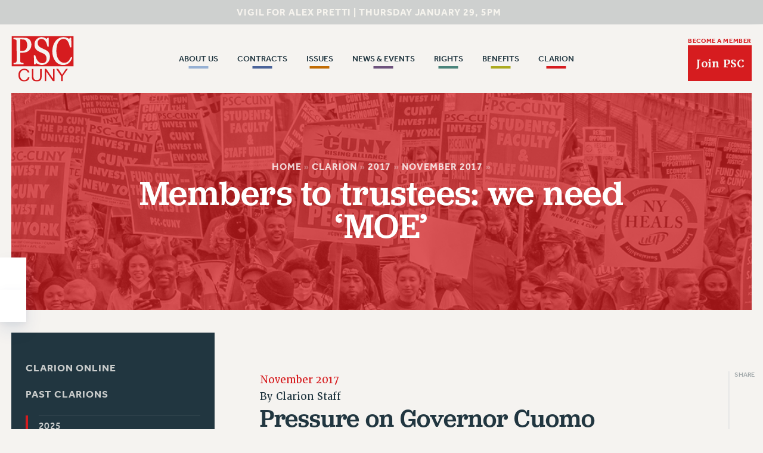

--- FILE ---
content_type: text/html; charset=UTF-8
request_url: https://psc-cuny.org/clarion/2017/november/members-trustees-we-need-moe/
body_size: 26154
content:
<!doctype html>
<!--[if lt IE 7 ]><html itemscope itemtype="http://schema.org/Organization" id="ie6" class="ie ie-old" lang="en-US"><![endif]-->
<!--[if IE 7 ]>   <html itemscope itemtype="http://schema.org/Organization" id="ie7" class="ie ie-old" lang="en-US"><![endif]-->
<!--[if IE 8 ]>   <html itemscope itemtype="http://schema.org/Organization" id="ie8" class="ie ie-old" lang="en-US"><![endif]-->
<!--[if IE 9 ]>   <html itemscope itemtype="http://schema.org/Organization" id="ie9" class="ie" lang="en-US"><![endif]-->
<!--[if gt IE 9]><!--><html itemscope itemtype="http://schema.org/Organization" lang="en-US"><!--<![endif]-->
<head>

    <!-- META -->
    <meta charset="utf-8">
    <meta name="viewport" content="width=device-width, initial-scale=1">
    
    <!-- FAVICONS -->
    <link rel="icon" href="/wp-content/uploads/2022/08/favicon.ico">
<link rel="icon" href="/wp-content/uploads/2022/08/favicon.svg" type="image/svg+xml">
<link rel="apple-touch-icon" href="/wp-content/uploads/2022/08/favicon-180.png">

    <!-- WORDPRESS HEAD -->
    <meta name='robots' content='index, follow, max-image-preview:large, max-snippet:-1, max-video-preview:-1' />

	<!-- This site is optimized with the Yoast SEO plugin v26.7 - https://yoast.com/wordpress/plugins/seo/ -->
	<title>Members to trustees: we need ‘MOE’ - PSC CUNY</title>
	<meta name="description" content="Faculty, staff and students demanded CUNY’s Board of Trustees urge Governor Andrew Cuomo to sign a bill for fair funding of CUNY." />
	<link rel="canonical" href="https://psc-cuny.org/clarion/2017/november/members-trustees-we-need-moe/" />
	<meta property="og:locale" content="en_US" />
	<meta property="og:type" content="article" />
	<meta property="og:title" content="Members to trustees: we need ‘MOE’ - PSC CUNY" />
	<meta property="og:description" content="Faculty, staff and students demanded CUNY’s Board of Trustees urge Governor Andrew Cuomo to sign a bill for fair funding of CUNY." />
	<meta property="og:url" content="https://psc-cuny.org/clarion/2017/november/members-trustees-we-need-moe/" />
	<meta property="og:site_name" content="PSC CUNY" />
	<meta property="article:modified_time" content="2022-11-09T22:45:34+00:00" />
	<meta property="og:image" content="https://psc-cuny.org/wp-content/uploads/2022/08/share.png" />
	<meta property="og:image:width" content="1200" />
	<meta property="og:image:height" content="628" />
	<meta property="og:image:type" content="image/png" />
	<meta name="twitter:card" content="summary_large_image" />
	<meta name="twitter:label1" content="Est. reading time" />
	<meta name="twitter:data1" content="8 minutes" />
	<script type="application/ld+json" class="yoast-schema-graph">{"@context":"https://schema.org","@graph":[{"@type":"WebPage","@id":"https://psc-cuny.org/clarion/2017/november/members-trustees-we-need-moe/","url":"https://psc-cuny.org/clarion/2017/november/members-trustees-we-need-moe/","name":"Members to trustees: we need ‘MOE’ - PSC CUNY","isPartOf":{"@id":"https://psc-cuny.test/#website"},"datePublished":"2017-11-01T17:07:00+00:00","dateModified":"2022-11-09T22:45:34+00:00","description":"Faculty, staff and students demanded CUNY’s Board of Trustees urge Governor Andrew Cuomo to sign a bill for fair funding of CUNY.","breadcrumb":{"@id":"https://psc-cuny.org/clarion/2017/november/members-trustees-we-need-moe/#breadcrumb"},"inLanguage":"en-US","potentialAction":[{"@type":"ReadAction","target":["https://psc-cuny.org/clarion/2017/november/members-trustees-we-need-moe/"]}]},{"@type":"BreadcrumbList","@id":"https://psc-cuny.org/clarion/2017/november/members-trustees-we-need-moe/#breadcrumb","itemListElement":[{"@type":"ListItem","position":1,"name":"Home","item":"https://psc-cuny.org/"},{"@type":"ListItem","position":2,"name":"Clarion","item":"https://psc-cuny.org/clarion/"},{"@type":"ListItem","position":3,"name":"2017","item":"https://psc-cuny.org/clarion/2017/"},{"@type":"ListItem","position":4,"name":"November 2017","item":"https://psc-cuny.org/clarion/2017/november/"},{"@type":"ListItem","position":5,"name":"Members to trustees: we need ‘MOE’"}]},{"@type":"WebSite","@id":"https://psc-cuny.test/#website","url":"https://psc-cuny.test/","name":"PSC CUNY","description":"The Professional Staff Congress is the union that represents 30,000 faculty and staff at the City University of New York (CUNY) and the CUNY Research Foundation. It is dedicated to advancing the professional lives of its members, enhancing their terms and conditions of employment, and maintaining the strength of the nation&#039;s largest, oldest and most visible urban public university.","potentialAction":[{"@type":"SearchAction","target":{"@type":"EntryPoint","urlTemplate":"https://psc-cuny.test/?s={search_term_string}"},"query-input":{"@type":"PropertyValueSpecification","valueRequired":true,"valueName":"search_term_string"}}],"inLanguage":"en-US"}]}</script>
	<!-- / Yoast SEO plugin. -->


<link rel='dns-prefetch' href='//cdnjs.cloudflare.com' />
		<!-- This site uses the Google Analytics by MonsterInsights plugin v9.11.1 - Using Analytics tracking - https://www.monsterinsights.com/ -->
							<script src="//www.googletagmanager.com/gtag/js?id=G-3WVC6TGJ48"  data-cfasync="false" data-wpfc-render="false" type="text/javascript" async></script>
			<script data-cfasync="false" data-wpfc-render="false" type="text/javascript">
				var mi_version = '9.11.1';
				var mi_track_user = true;
				var mi_no_track_reason = '';
								var MonsterInsightsDefaultLocations = {"page_location":"https:\/\/psc-cuny.org\/clarion\/2017\/november\/members-trustees-we-need-moe\/"};
								if ( typeof MonsterInsightsPrivacyGuardFilter === 'function' ) {
					var MonsterInsightsLocations = (typeof MonsterInsightsExcludeQuery === 'object') ? MonsterInsightsPrivacyGuardFilter( MonsterInsightsExcludeQuery ) : MonsterInsightsPrivacyGuardFilter( MonsterInsightsDefaultLocations );
				} else {
					var MonsterInsightsLocations = (typeof MonsterInsightsExcludeQuery === 'object') ? MonsterInsightsExcludeQuery : MonsterInsightsDefaultLocations;
				}

								var disableStrs = [
										'ga-disable-G-3WVC6TGJ48',
									];

				/* Function to detect opted out users */
				function __gtagTrackerIsOptedOut() {
					for (var index = 0; index < disableStrs.length; index++) {
						if (document.cookie.indexOf(disableStrs[index] + '=true') > -1) {
							return true;
						}
					}

					return false;
				}

				/* Disable tracking if the opt-out cookie exists. */
				if (__gtagTrackerIsOptedOut()) {
					for (var index = 0; index < disableStrs.length; index++) {
						window[disableStrs[index]] = true;
					}
				}

				/* Opt-out function */
				function __gtagTrackerOptout() {
					for (var index = 0; index < disableStrs.length; index++) {
						document.cookie = disableStrs[index] + '=true; expires=Thu, 31 Dec 2099 23:59:59 UTC; path=/';
						window[disableStrs[index]] = true;
					}
				}

				if ('undefined' === typeof gaOptout) {
					function gaOptout() {
						__gtagTrackerOptout();
					}
				}
								window.dataLayer = window.dataLayer || [];

				window.MonsterInsightsDualTracker = {
					helpers: {},
					trackers: {},
				};
				if (mi_track_user) {
					function __gtagDataLayer() {
						dataLayer.push(arguments);
					}

					function __gtagTracker(type, name, parameters) {
						if (!parameters) {
							parameters = {};
						}

						if (parameters.send_to) {
							__gtagDataLayer.apply(null, arguments);
							return;
						}

						if (type === 'event') {
														parameters.send_to = monsterinsights_frontend.v4_id;
							var hookName = name;
							if (typeof parameters['event_category'] !== 'undefined') {
								hookName = parameters['event_category'] + ':' + name;
							}

							if (typeof MonsterInsightsDualTracker.trackers[hookName] !== 'undefined') {
								MonsterInsightsDualTracker.trackers[hookName](parameters);
							} else {
								__gtagDataLayer('event', name, parameters);
							}
							
						} else {
							__gtagDataLayer.apply(null, arguments);
						}
					}

					__gtagTracker('js', new Date());
					__gtagTracker('set', {
						'developer_id.dZGIzZG': true,
											});
					if ( MonsterInsightsLocations.page_location ) {
						__gtagTracker('set', MonsterInsightsLocations);
					}
										__gtagTracker('config', 'G-3WVC6TGJ48', {"forceSSL":"true","link_attribution":"true"} );
										window.gtag = __gtagTracker;										(function () {
						/* https://developers.google.com/analytics/devguides/collection/analyticsjs/ */
						/* ga and __gaTracker compatibility shim. */
						var noopfn = function () {
							return null;
						};
						var newtracker = function () {
							return new Tracker();
						};
						var Tracker = function () {
							return null;
						};
						var p = Tracker.prototype;
						p.get = noopfn;
						p.set = noopfn;
						p.send = function () {
							var args = Array.prototype.slice.call(arguments);
							args.unshift('send');
							__gaTracker.apply(null, args);
						};
						var __gaTracker = function () {
							var len = arguments.length;
							if (len === 0) {
								return;
							}
							var f = arguments[len - 1];
							if (typeof f !== 'object' || f === null || typeof f.hitCallback !== 'function') {
								if ('send' === arguments[0]) {
									var hitConverted, hitObject = false, action;
									if ('event' === arguments[1]) {
										if ('undefined' !== typeof arguments[3]) {
											hitObject = {
												'eventAction': arguments[3],
												'eventCategory': arguments[2],
												'eventLabel': arguments[4],
												'value': arguments[5] ? arguments[5] : 1,
											}
										}
									}
									if ('pageview' === arguments[1]) {
										if ('undefined' !== typeof arguments[2]) {
											hitObject = {
												'eventAction': 'page_view',
												'page_path': arguments[2],
											}
										}
									}
									if (typeof arguments[2] === 'object') {
										hitObject = arguments[2];
									}
									if (typeof arguments[5] === 'object') {
										Object.assign(hitObject, arguments[5]);
									}
									if ('undefined' !== typeof arguments[1].hitType) {
										hitObject = arguments[1];
										if ('pageview' === hitObject.hitType) {
											hitObject.eventAction = 'page_view';
										}
									}
									if (hitObject) {
										action = 'timing' === arguments[1].hitType ? 'timing_complete' : hitObject.eventAction;
										hitConverted = mapArgs(hitObject);
										__gtagTracker('event', action, hitConverted);
									}
								}
								return;
							}

							function mapArgs(args) {
								var arg, hit = {};
								var gaMap = {
									'eventCategory': 'event_category',
									'eventAction': 'event_action',
									'eventLabel': 'event_label',
									'eventValue': 'event_value',
									'nonInteraction': 'non_interaction',
									'timingCategory': 'event_category',
									'timingVar': 'name',
									'timingValue': 'value',
									'timingLabel': 'event_label',
									'page': 'page_path',
									'location': 'page_location',
									'title': 'page_title',
									'referrer' : 'page_referrer',
								};
								for (arg in args) {
																		if (!(!args.hasOwnProperty(arg) || !gaMap.hasOwnProperty(arg))) {
										hit[gaMap[arg]] = args[arg];
									} else {
										hit[arg] = args[arg];
									}
								}
								return hit;
							}

							try {
								f.hitCallback();
							} catch (ex) {
							}
						};
						__gaTracker.create = newtracker;
						__gaTracker.getByName = newtracker;
						__gaTracker.getAll = function () {
							return [];
						};
						__gaTracker.remove = noopfn;
						__gaTracker.loaded = true;
						window['__gaTracker'] = __gaTracker;
					})();
									} else {
										console.log("");
					(function () {
						function __gtagTracker() {
							return null;
						}

						window['__gtagTracker'] = __gtagTracker;
						window['gtag'] = __gtagTracker;
					})();
									}
			</script>
							<!-- / Google Analytics by MonsterInsights -->
		<style id='wp-img-auto-sizes-contain-inline-css' type='text/css'>
img:is([sizes=auto i],[sizes^="auto," i]){contain-intrinsic-size:3000px 1500px}
/*# sourceURL=wp-img-auto-sizes-contain-inline-css */
</style>
<style id='classic-theme-styles-inline-css' type='text/css'>
/*! This file is auto-generated */
.wp-block-button__link{color:#fff;background-color:#32373c;border-radius:9999px;box-shadow:none;text-decoration:none;padding:calc(.667em + 2px) calc(1.333em + 2px);font-size:1.125em}.wp-block-file__button{background:#32373c;color:#fff;text-decoration:none}
/*# sourceURL=/wp-includes/css/classic-themes.min.css */
</style>
<script type="text/javascript" src="/wp-content/plugins/google-analytics-for-wordpress/assets/js/frontend-gtag.min.js?ver=9.11.1" id="monsterinsights-frontend-script-js" async="async" data-wp-strategy="async"></script>
<script data-cfasync="false" data-wpfc-render="false" type="text/javascript" id='monsterinsights-frontend-script-js-extra'>/* <![CDATA[ */
var monsterinsights_frontend = {"js_events_tracking":"true","download_extensions":"doc,pdf,ppt,zip,xls,docx,pptx,xlsx","inbound_paths":"[{\"path\":\"\\\/go\\\/\",\"label\":\"affiliate\"},{\"path\":\"\\\/recommend\\\/\",\"label\":\"affiliate\"}]","home_url":"https:\/\/psc-cuny.org","hash_tracking":"false","v4_id":"G-3WVC6TGJ48"};/* ]]> */
</script>
<script type="text/javascript" src="//cdnjs.cloudflare.com/ajax/libs/jquery/3.6.0/jquery.min.js?ver=1.9.1" id="jquery-js"></script>

    <!-- FONTS -->
    <link rel="preconnect" href="https://p.typekit.net" crossorigin>
    <link rel="preload" as="style" href="https://use.typekit.net/rqt6ihn.css">
    <link rel="stylesheet" href="https://use.typekit.net/rqt6ihn.css" media="print" onload="this.media='all'">
    <noscript><link rel="stylesheet" href="https://use.typekit.net/rqt6ihn.css"></noscript>
        


    <!-- CSS VARIABLES -->
    <style>
:root {
    --general_border_radius: 0rem;
}
</style><style>
:root {
    --button_border_size: 0.161rem;
    --button_border_radius: 0rem;
    
    --button_vertical_padding_small: 0.636rem;
    --button_horizontal_padding_small: 0.775rem;

    --button_vertical_padding_medium: 0.972rem;
    --button_horizontal_padding_medium: 1.068rem;

    --button_vertical_padding_large: 1.917rem;
    --button_horizontal_padding_large: 2.304rem;
    
}
</style><style>
:root {
        --heading_1_color: #213640;
        --heading_2_color: #213640;
        --heading_3_color: #213640;
        --heading_4_color: #213640;
        --heading_5_color: #213640;
        --heading_6_color: #213640;
        --heading_superheader: #213640;
        --paragraph_color: #213640;
        --paragraph_italic_color: #213640;
        --paragraph_bold_color: #213640;
        --link_color: #d61c1f;
        --shade_white_color: #ffffff;
        --shade_off_white_color: #f5f3f0;
        --shade_black_color: #122026;
        --shade_off_black_color: #213640;
        --shade_gray_color: #e6e6e6;
        --background_dark_color: #213640;
        --background_light_color: #f5f3f0;
        --alert_error_light_color: #f5c9c7;
        --alert_error_dark_color: #733030;
        --alert_warning_light_color: #f5f2c7;
        --alert_warning_dark_color: #715e26;
        --alert_success_light_color: #e9f5c7;
        --alert_success_dark_color: #3f7126;
        --button_1_background_color: #d61c1f;
        --button_1_text_color: #f5f3f0;
        --button_1_border_color: #d61c1f;
        --button_2_background_color: #97b1d4;
        --button_2_text_color: #fff6ee;
        --button_2_border_color: #97b1d4;
        --button_3_background_color: #4b649a;
        --button_3_text_color: #fff6ee;
        --button_3_border_color: #4b649a;
        --button_4_background_color: #c16b02;
        --button_4_text_color: #fff6ee;
        --button_4_border_color: #c16b02;
        --button_5_background_color: #6e537d;
        --button_5_text_color: #f5f3f0;
        --button_5_border_color: #6e537d;
        --button_6_background_color: #4a847b;
        --button_6_text_color: #f5f3f0;
        --button_6_border_color: #4a847b;
        --button_7_background_color: #acaa21;
        --button_7_text_color: #f5f3f0;
        --button_7_border_color: #acaa21;
        --button_8_background_color: #223640;
        --button_8_text_color: #fff8e7;
        --button_8_border_color: #223640;
        --field_background_color: #f5f3f0;
        --field_text_color: #3a5764;
        --field_border_color: #6b838e;
        --submit_background_color: #d61c1f;
        --submit_text_color: #f3f1ee;
        --submit_border_color: #d61c1f;
        --label_color: #213640;
        --label_legend_color: #213640;
        --highlight_background_color: #d61c1f;
        --highlight_text_color: #f5f3f0;
        --keyboard_focus_accessibility_color: #d61c1f;
        --horizontal_rule_color: #cacccc;
    

    --h1_color: var(--heading_1_color);
    --h2_color: var(--heading_2_color);
    --h3_color: var(--heading_3_color);
    --h4_color: var(--heading_4_color);
    --h5_color: var(--heading_5_color);
    --h6_color: var(--heading_6_color);
    --p_color: var(--paragraph_color);
    --superheader_color: var(--heading_superheader);
    --p_italic_color: var(--paragraph_italic_color);
    --p_bold_color: var(--paragraph_bold_color);
}
</style><style>
:root {
    --h1_size: 3.911rem;
    --h1_line_height: 3.676rem;
    --h1_letter_spacing: 0.034rem;
    --h1_weight: 500;
    --h1_family: 'jubilat';
    --h1_transform: none;
    --h1_style: normal;

    --h2_size: 2.762rem;
    --h2_line_height: 2.997rem;
    --h2_letter_spacing: 0rem;
    --h2_weight: 500;
    --h2_family: 'jubilat';
    --h2_transform: none;
    --h2_style: normal;

    --h3_size: 1.707rem;
    --h3_line_height: 1.943rem;
    --h3_letter_spacing: 0rem;
    --h3_weight: 500;
    --h3_family: 'jubilat';
    --h3_transform: none;
    --h3_style: normal;

    --h4_size: 1.053rem;
    --h4_line_height: 1.166rem;
    --h4_letter_spacing: 0.062rem;
    --h4_weight: 700;
    --h4_family: 'effra';
    --h4_transform: uppercase;
    --h4_style: normal;

    --h5_size: 1.097rem;
    --h5_line_height: 1.223rem;
    --h5_letter_spacing: 0.028rem;
    --h5_weight: 500;
    --h5_family: 'effra';
    --h5_transform: none;
    --h5_style: normal;

    --h6_size: 0.882rem;
    --h6_line_height: 1.056rem;
    --h6_letter_spacing: 0.038rem;
    --h6_weight: 700;
    --h6_family: 'effra';
    --h6_transform: uppercase;
    --h6_style: normal;

    --p_size: 1.109rem;
    --p_line_height: 1.929rem;
    --p_letter_spacing: 0rem;
    --p_weight: 400;
    --p_family: 'merriweather';
    --p_transform: none;
    --p_style: normal;

    --p_italic_size: 1.174rem;
    --p_italic_line_height: 1.929rem;
    --p_italic_letter_spacing: 0rem;
    --p_italic_weight: 400;
    --p_italic_family: 'merriweather';
    --p_italic_transform: none;
    --p_italic_style: italic;

    --p_bold_size: 1.174rem;
    --p_bold_line_height: 1.454rem;
    --p_bold_letter_spacing: 0rem;
    --p_bold_weight: 600;
    --p_bold_family: 'merriweather';
    --p_bold_transform: none;
    --p_bold_style: normal;

    --superheader_size: 0.942rem;
    --superheader_line_height: 1.056rem;
    --superheader_letter_spacing: 0rem;
    --superheader_weight: 500;
    --superheader_family: 'effra';
    --superheader_transform: uppercase;
    --superheader_style: normal;

    --field_size: 1.103rem;
    --field_line_height: 1.551rem;
    --field_letter_spacing: 0.023rem;
    --field_weight: 400;
    --field_family: 'effra';
    --field_transform: none;
    --field_style: normal;

    --textarea_size: 1.251rem;
    --textarea_line_height: 1.68rem;
    --textarea_letter_spacing: 0rem;
    --textarea_weight: 400;
    --textarea_family: 'merriweather';
    --textarea_transform: none;
    --textarea_style: normal;

    --label_size: 0.82rem;
    --label_line_height: 0.953rem;
    --label_letter_spacing: 0.015rem;
    --label_weight: 700;
    --label_family: 'effra';
    --label_transform: uppercase;
    --label_style: normal;

    --legend_size: 1.4rem;
    --legend_line_height: 1.68rem;
    --legend_letter_spacing: 0rem;
    --legend_weight: 700;
    --legend_family: 'effra';
    --legend_transform: uppercase;
    --legend_style: normal;

    --button_size: 0.8rem;
    --button_line_height: 1rem;
    --button_letter_spacing: 0.081rem;
    --button_weight: 800;
    --button_family: 'effra';
    --button_transform: uppercase;
    --button_style: normal;

}
</style><style>
:root {
    --form_field_border_radius: 0.246rem;
    --form_field_border_size: 0.058rem;
    --form_field_height: 2.834rem;
    --form_textarea_height: 8rem;
    --form_checkbox_size: 1rem;
    --form_radio_size: 1rem;
}
</style><style>
:root {
    --hr_height: 0.058rem;
    --hr_max_width: 100rem;
}
</style><style>
:root {
    --keyboard_focus_accessibility_color: #d61c1f;
}
</style><style>
:root {
    --general_margin_small: 0.263rem;
    --general_margin_medium: 1.709rem;
    --general_margin_large: 3.13rem;

    --general_padding_small: 3%;
    --general_padding_medium: 6%;
    --general_padding_large: 7%;

    --general_max_width: 61rem;
    --general_max_width_wide: 124rem;
}
</style>
    <!-- CSS -->
    <link rel="stylesheet" href="/wp-content/themes/landslide/dist/head.min.css?korrraabbyddaaaass123">
    <link rel="stylesheet" href="/wp-content/themes/landslide/dist/body.min.css?korrraabbyddaaaass123">

    <!-- HEAD PIXELS -->
    <!-- Facebook Pixel Code -->
<script>
  !function(f,b,e,v,n,t,s)
  {if(f.fbq)return;n=f.fbq=function(){n.callMethod?
  n.callMethod.apply(n,arguments):n.queue.push(arguments)};
  if(!f._fbq)f._fbq=n;n.push=n;n.loaded=!0;n.version='2.0';
  n.queue=[];t=b.createElement(e);t.async=!0;
  t.src=v;s=b.getElementsByTagName(e)[0];
  s.parentNode.insertBefore(t,s)}(window, document,'script',
  'https://connect.facebook.net/en_US/fbevents.js');
  fbq('init', '887976767958865');
  fbq('track', 'PageView');
</script>

<style>
.page-id-36544 .main-hero img.background,
.parent-pageid-36544 .main-hero img.background {
    display: none;
}
</style>

    
<style id='global-styles-inline-css' type='text/css'>
:root{--wp--preset--aspect-ratio--square: 1;--wp--preset--aspect-ratio--4-3: 4/3;--wp--preset--aspect-ratio--3-4: 3/4;--wp--preset--aspect-ratio--3-2: 3/2;--wp--preset--aspect-ratio--2-3: 2/3;--wp--preset--aspect-ratio--16-9: 16/9;--wp--preset--aspect-ratio--9-16: 9/16;--wp--preset--color--black: #000000;--wp--preset--color--cyan-bluish-gray: #abb8c3;--wp--preset--color--white: #ffffff;--wp--preset--color--pale-pink: #f78da7;--wp--preset--color--vivid-red: #cf2e2e;--wp--preset--color--luminous-vivid-orange: #ff6900;--wp--preset--color--luminous-vivid-amber: #fcb900;--wp--preset--color--light-green-cyan: #7bdcb5;--wp--preset--color--vivid-green-cyan: #00d084;--wp--preset--color--pale-cyan-blue: #8ed1fc;--wp--preset--color--vivid-cyan-blue: #0693e3;--wp--preset--color--vivid-purple: #9b51e0;--wp--preset--gradient--vivid-cyan-blue-to-vivid-purple: linear-gradient(135deg,rgb(6,147,227) 0%,rgb(155,81,224) 100%);--wp--preset--gradient--light-green-cyan-to-vivid-green-cyan: linear-gradient(135deg,rgb(122,220,180) 0%,rgb(0,208,130) 100%);--wp--preset--gradient--luminous-vivid-amber-to-luminous-vivid-orange: linear-gradient(135deg,rgb(252,185,0) 0%,rgb(255,105,0) 100%);--wp--preset--gradient--luminous-vivid-orange-to-vivid-red: linear-gradient(135deg,rgb(255,105,0) 0%,rgb(207,46,46) 100%);--wp--preset--gradient--very-light-gray-to-cyan-bluish-gray: linear-gradient(135deg,rgb(238,238,238) 0%,rgb(169,184,195) 100%);--wp--preset--gradient--cool-to-warm-spectrum: linear-gradient(135deg,rgb(74,234,220) 0%,rgb(151,120,209) 20%,rgb(207,42,186) 40%,rgb(238,44,130) 60%,rgb(251,105,98) 80%,rgb(254,248,76) 100%);--wp--preset--gradient--blush-light-purple: linear-gradient(135deg,rgb(255,206,236) 0%,rgb(152,150,240) 100%);--wp--preset--gradient--blush-bordeaux: linear-gradient(135deg,rgb(254,205,165) 0%,rgb(254,45,45) 50%,rgb(107,0,62) 100%);--wp--preset--gradient--luminous-dusk: linear-gradient(135deg,rgb(255,203,112) 0%,rgb(199,81,192) 50%,rgb(65,88,208) 100%);--wp--preset--gradient--pale-ocean: linear-gradient(135deg,rgb(255,245,203) 0%,rgb(182,227,212) 50%,rgb(51,167,181) 100%);--wp--preset--gradient--electric-grass: linear-gradient(135deg,rgb(202,248,128) 0%,rgb(113,206,126) 100%);--wp--preset--gradient--midnight: linear-gradient(135deg,rgb(2,3,129) 0%,rgb(40,116,252) 100%);--wp--preset--font-size--small: 13px;--wp--preset--font-size--medium: 20px;--wp--preset--font-size--large: 36px;--wp--preset--font-size--x-large: 42px;--wp--preset--spacing--20: 0.44rem;--wp--preset--spacing--30: 0.67rem;--wp--preset--spacing--40: 1rem;--wp--preset--spacing--50: 1.5rem;--wp--preset--spacing--60: 2.25rem;--wp--preset--spacing--70: 3.38rem;--wp--preset--spacing--80: 5.06rem;--wp--preset--shadow--natural: 6px 6px 9px rgba(0, 0, 0, 0.2);--wp--preset--shadow--deep: 12px 12px 50px rgba(0, 0, 0, 0.4);--wp--preset--shadow--sharp: 6px 6px 0px rgba(0, 0, 0, 0.2);--wp--preset--shadow--outlined: 6px 6px 0px -3px rgb(255, 255, 255), 6px 6px rgb(0, 0, 0);--wp--preset--shadow--crisp: 6px 6px 0px rgb(0, 0, 0);}:where(.is-layout-flex){gap: 0.5em;}:where(.is-layout-grid){gap: 0.5em;}body .is-layout-flex{display: flex;}.is-layout-flex{flex-wrap: wrap;align-items: center;}.is-layout-flex > :is(*, div){margin: 0;}body .is-layout-grid{display: grid;}.is-layout-grid > :is(*, div){margin: 0;}:where(.wp-block-columns.is-layout-flex){gap: 2em;}:where(.wp-block-columns.is-layout-grid){gap: 2em;}:where(.wp-block-post-template.is-layout-flex){gap: 1.25em;}:where(.wp-block-post-template.is-layout-grid){gap: 1.25em;}.has-black-color{color: var(--wp--preset--color--black) !important;}.has-cyan-bluish-gray-color{color: var(--wp--preset--color--cyan-bluish-gray) !important;}.has-white-color{color: var(--wp--preset--color--white) !important;}.has-pale-pink-color{color: var(--wp--preset--color--pale-pink) !important;}.has-vivid-red-color{color: var(--wp--preset--color--vivid-red) !important;}.has-luminous-vivid-orange-color{color: var(--wp--preset--color--luminous-vivid-orange) !important;}.has-luminous-vivid-amber-color{color: var(--wp--preset--color--luminous-vivid-amber) !important;}.has-light-green-cyan-color{color: var(--wp--preset--color--light-green-cyan) !important;}.has-vivid-green-cyan-color{color: var(--wp--preset--color--vivid-green-cyan) !important;}.has-pale-cyan-blue-color{color: var(--wp--preset--color--pale-cyan-blue) !important;}.has-vivid-cyan-blue-color{color: var(--wp--preset--color--vivid-cyan-blue) !important;}.has-vivid-purple-color{color: var(--wp--preset--color--vivid-purple) !important;}.has-black-background-color{background-color: var(--wp--preset--color--black) !important;}.has-cyan-bluish-gray-background-color{background-color: var(--wp--preset--color--cyan-bluish-gray) !important;}.has-white-background-color{background-color: var(--wp--preset--color--white) !important;}.has-pale-pink-background-color{background-color: var(--wp--preset--color--pale-pink) !important;}.has-vivid-red-background-color{background-color: var(--wp--preset--color--vivid-red) !important;}.has-luminous-vivid-orange-background-color{background-color: var(--wp--preset--color--luminous-vivid-orange) !important;}.has-luminous-vivid-amber-background-color{background-color: var(--wp--preset--color--luminous-vivid-amber) !important;}.has-light-green-cyan-background-color{background-color: var(--wp--preset--color--light-green-cyan) !important;}.has-vivid-green-cyan-background-color{background-color: var(--wp--preset--color--vivid-green-cyan) !important;}.has-pale-cyan-blue-background-color{background-color: var(--wp--preset--color--pale-cyan-blue) !important;}.has-vivid-cyan-blue-background-color{background-color: var(--wp--preset--color--vivid-cyan-blue) !important;}.has-vivid-purple-background-color{background-color: var(--wp--preset--color--vivid-purple) !important;}.has-black-border-color{border-color: var(--wp--preset--color--black) !important;}.has-cyan-bluish-gray-border-color{border-color: var(--wp--preset--color--cyan-bluish-gray) !important;}.has-white-border-color{border-color: var(--wp--preset--color--white) !important;}.has-pale-pink-border-color{border-color: var(--wp--preset--color--pale-pink) !important;}.has-vivid-red-border-color{border-color: var(--wp--preset--color--vivid-red) !important;}.has-luminous-vivid-orange-border-color{border-color: var(--wp--preset--color--luminous-vivid-orange) !important;}.has-luminous-vivid-amber-border-color{border-color: var(--wp--preset--color--luminous-vivid-amber) !important;}.has-light-green-cyan-border-color{border-color: var(--wp--preset--color--light-green-cyan) !important;}.has-vivid-green-cyan-border-color{border-color: var(--wp--preset--color--vivid-green-cyan) !important;}.has-pale-cyan-blue-border-color{border-color: var(--wp--preset--color--pale-cyan-blue) !important;}.has-vivid-cyan-blue-border-color{border-color: var(--wp--preset--color--vivid-cyan-blue) !important;}.has-vivid-purple-border-color{border-color: var(--wp--preset--color--vivid-purple) !important;}.has-vivid-cyan-blue-to-vivid-purple-gradient-background{background: var(--wp--preset--gradient--vivid-cyan-blue-to-vivid-purple) !important;}.has-light-green-cyan-to-vivid-green-cyan-gradient-background{background: var(--wp--preset--gradient--light-green-cyan-to-vivid-green-cyan) !important;}.has-luminous-vivid-amber-to-luminous-vivid-orange-gradient-background{background: var(--wp--preset--gradient--luminous-vivid-amber-to-luminous-vivid-orange) !important;}.has-luminous-vivid-orange-to-vivid-red-gradient-background{background: var(--wp--preset--gradient--luminous-vivid-orange-to-vivid-red) !important;}.has-very-light-gray-to-cyan-bluish-gray-gradient-background{background: var(--wp--preset--gradient--very-light-gray-to-cyan-bluish-gray) !important;}.has-cool-to-warm-spectrum-gradient-background{background: var(--wp--preset--gradient--cool-to-warm-spectrum) !important;}.has-blush-light-purple-gradient-background{background: var(--wp--preset--gradient--blush-light-purple) !important;}.has-blush-bordeaux-gradient-background{background: var(--wp--preset--gradient--blush-bordeaux) !important;}.has-luminous-dusk-gradient-background{background: var(--wp--preset--gradient--luminous-dusk) !important;}.has-pale-ocean-gradient-background{background: var(--wp--preset--gradient--pale-ocean) !important;}.has-electric-grass-gradient-background{background: var(--wp--preset--gradient--electric-grass) !important;}.has-midnight-gradient-background{background: var(--wp--preset--gradient--midnight) !important;}.has-small-font-size{font-size: var(--wp--preset--font-size--small) !important;}.has-medium-font-size{font-size: var(--wp--preset--font-size--medium) !important;}.has-large-font-size{font-size: var(--wp--preset--font-size--large) !important;}.has-x-large-font-size{font-size: var(--wp--preset--font-size--x-large) !important;}
/*# sourceURL=global-styles-inline-css */
</style>
</head>
<body class="wp-singular page-template-default page page-id-12419 page-child parent-pageid-11754 wp-theme-landslide theme-8019" data-make-dark="0" data-color-variation="button-1">

    <!-- BODY TOP PIXELS -->
     <style>
input[type=color], input[type=date], input[type=datetime-local], input[type=datetime], input[type=email], input[type=file], input[type=month], input[type=number], input[type=password], input[type=range], input[type=search], input[type=tel], input[type=text], input[type=url], input[type=week], select {
    font-family: 'Effra' !important;
}
.wpforms-container .wpforms-recaptcha-container iframe {
    margin: 0 !important;
}

.wpforms-container .wpforms-recaptcha-container .g-recaptcha {
    padding: 0;
}
div.wpforms-container form.wpforms-form .wpforms-title {
    font-size: var(--h3_size);
}
div.wpforms-container form.wpforms-form ul, div.wpforms-container form.wpforms-form ol {
    list-style: none !important;
}

input.wpforms-error, select.wpforms-error {
    border-left: solid 5px #d97272 !important;
}

div.wpforms-container form.wpforms-form .wpforms-field input[type="checkbox"].wpforms-error,
div.wpforms-container form.wpforms-form .wpforms-field input[type="radio"].wpforms-error {
    outline: dashed 2px #d97372;
}

.wpforms-container em.wpforms-error {
    font-family: var(--h4_family);
    text-transform: uppercase;
    font-weight: 700;
    font-size: 0.8rem;
    line-height: 1;
    margin-top: 3px;
    text-align: right;
}

.wpforms-field-label {
    margin-top: 0.75rem;
    margin-bottom: 0.2rem;
    font-size: 0.8rem;
    line-height: 1.1;
}
.wpforms-field-checkbox ul, .wpforms-field-checkbox ol,
.wpforms-field-radio ul, .wpforms-field-radio ol {
    list-style: none;
    background: var(--field_background_color);
    padding: 14px !important;
    background-color: var(--field_background_color);
    border-radius: var(--form_field_border_radius);
    border: var(--form_field_border_size) solid var(--field_border_color);
}

div.wpforms-container form.wpforms-form .wpforms-field-checkbox li label,
div.wpforms-container form.wpforms-form .wpforms-field-radio li label {
    font-size: 15px !important;
    line-height: 1;
    text-transform: none;
    font-weight: 400;
    margin: 0 !important;
    padding-left: 7px;
}



div.wpforms-container form.wpforms-form .wpforms-field-checkbox li,
div.wpforms-container form.wpforms-form .wpforms-field-radio li {
    position: relative;
    margin-bottom: 14px;
}

div.wpforms-container form.wpforms-form .wpforms-field-checkbox li label,
div.wpforms-container form.wpforms-form .wpforms-field-radio li label {
transition: all 225ms ease;
}
div.wpforms-container form.wpforms-form .wpforms-field-checkbox li label:hover,
div.wpforms-container form.wpforms-form .wpforms-field-radio li label:hover {
opacity: 0.7;
}

div.wpforms-container form.wpforms-form .wpforms-field-checkbox li input,
div.wpforms-container form.wpforms-form .wpforms-field-radio li input {
    width: 20px;
    height: 20px;
}
















#g-recaptcha-response {
    display: none;
}

html {     scroll-padding: 150px; }

.footer-signup .for-main-action a {
    display: block;
    max-width: 400px;
    margin: 2px auto;
}

@media (max-width: 767px) {
.content-popup .section.top-mobile {
padding-bottom: 2rem;
}
}

.photo-slider .slick-dots {
    bottom: auto;
    top: 0;
    transform: none;
}

.wordpress-styles h3 + h4 { margin-top: 0 !important; }
.wordpress-styles h4 + h4 { margin-top: 0 !important; }


.clarion-month .feed-item .date {
opacity: 0;
}

.main-site-nav .for-main-actions .for-main-action p { font-size: 0.716rem; }
.main-site-nav .for-main-actions .for-main-action a { padding: 1.15rem 0.62rem; }

ul#menu-issues > li > a {
    padding: calc(var(--button_vertical_padding_medium) * 0.6) calc(var(--button_horizontal_padding_large) * 0.6);
}
</style>

<style>
input[name="g-recaptcha-hidden"] {
position: absolute;
left: -9999px;
}
</style>    
    <section class="main-site-nav">
    <div class="section">
        <div class="columns no-break center-content">

                        <div class="column for-logo">
                <div class="animate fade-right delay-600">
                    <a href="/" class="logo square">
                        <img loading="lazy" src="/wp-content/uploads/2022/08/logo.svg" width="0" height="0" class="" alt="logo" data-high-contrast-replacement="/wp-content/uploads/2022/08/logo-inverted.png">                    </a>
                </div>
            </div>
            
                        <div class="column animate fade-up delay-600 for-main-nav">
                <div class="main-nav-styles">
                    <nav class="menu-main-menu-container"><ul id="menu-main-menu" class="menu"><li id="menu-item-7989" class="button-2 menu-item menu-item-type-post_type menu-item-object-page menu-item-7989"><a href="https://psc-cuny.org/about-us/"><span>About Us</span></a></li>
<li id="menu-item-8064" class="button-3 menu-item menu-item-type-post_type menu-item-object-page menu-item-8064"><a href="https://psc-cuny.org/psc-contracts/"><span>Contracts</span></a></li>
<li id="menu-item-8091" class="button-4 menu-item menu-item-type-post_type menu-item-object-page menu-item-8091"><a href="https://psc-cuny.org/issues/"><span>Issues</span></a></li>
<li id="menu-item-8142" class="button-5 menu-item menu-item-type-taxonomy menu-item-object-category menu-item-8142"><a href="https://psc-cuny.org/news-events/"><span>News &amp; Events</span></a></li>
<li id="menu-item-8177" class="button-6 menu-item menu-item-type-post_type menu-item-object-page menu-item-8177"><a href="https://psc-cuny.org/rights/"><span>Rights</span></a></li>
<li id="menu-item-8230" class="button-7 menu-item menu-item-type-post_type menu-item-object-page menu-item-8230"><a href="https://psc-cuny.org/benefits/"><span>Benefits</span></a></li>
<li id="menu-item-8445" class="button-1 menu-item menu-item-type-post_type menu-item-object-page current-page-ancestor menu-item-8445"><a href="https://psc-cuny.org/clarion/"><span>Clarion</span></a></li>
</ul></nav>                </div>
                                <div class="auto-navs">
                    <ul id="menu-about-us" class="menu"><li id="menu-item-15140" class="menu-item menu-item-type-post_type menu-item-object-page menu-item-15140"><a href="https://psc-cuny.org/about-us/"><span>About Us</span></a></li>
<li id="menu-item-23404" class="menu-item menu-item-type-post_type menu-item-object-page menu-item-has-children menu-item-23404"><a href="https://psc-cuny.org/join-psc/"><span>Join PSC</span></a>
<ul class="sub-menu">
	<li id="menu-item-23405" class="menu-item menu-item-type-post_type menu-item-object-page menu-item-23405"><a href="https://psc-cuny.org/join-psc/"><span>Join or Recommit Online</span></a></li>
	<li id="menu-item-7947" class="menu-item menu-item-type-post_type menu-item-object-page menu-item-7947"><a href="https://psc-cuny.org/join-psc-rf/"><span>Join PSC RF Field Units</span></a></li>
	<li id="menu-item-7949" class="menu-item menu-item-type-post_type menu-item-object-page menu-item-7949"><a href="https://psc-cuny.org/about-us/retiree-membership/"><span>Retiree Membership</span></a></li>
	<li id="menu-item-7950" class="menu-item menu-item-type-post_type menu-item-object-page menu-item-7950"><a href="https://psc-cuny.org/about-us/form/request-mailed-member-card/"><span>Request Mailed Member Card</span></a></li>
	<li id="menu-item-7951" class="menu-item menu-item-type-post_type menu-item-object-page menu-item-7951"><a href="https://psc-cuny.org/about-us/membership/"><span>Membership</span></a></li>
	<li id="menu-item-7953" class="menu-item menu-item-type-post_type menu-item-object-page menu-item-7953"><a href="https://psc-cuny.org/update-your-membership-information/"><span>Update Your Membership Information</span></a></li>
</ul>
</li>
<li id="menu-item-7957" class="menu-item menu-item-type-post_type menu-item-object-page menu-item-has-children menu-item-7957"><a href="https://psc-cuny.org/about-us/who-we-are/"><span>Who We Are</span></a>
<ul class="sub-menu">
	<li id="menu-item-9975" class="menu-item menu-item-type-custom menu-item-object-custom menu-item-9975"><a href="/about-us/leadership/#principalofficers"><span>Principal Officers</span></a></li>
	<li id="menu-item-14321" class="menu-item menu-item-type-custom menu-item-object-custom menu-item-14321"><a href="/about-us/leadership/#executivecouncil"><span>Executive Council</span></a></li>
	<li id="menu-item-7963" class="menu-item menu-item-type-custom menu-item-object-custom menu-item-7963"><a href="/about-us/leadership#delegateassembly"><span>Delegate Assembly</span></a></li>
	<li id="menu-item-7964" class="menu-item menu-item-type-custom menu-item-object-custom menu-item-7964"><a href="/about-us/leadership#aftnysutdelegates"><span>AFT/NYSUT Delegates</span></a></li>
	<li id="menu-item-7965" class="menu-item menu-item-type-custom menu-item-object-custom menu-item-7965"><a href="/about-us/leadership#aaupdelegates"><span>AAUP Delegates</span></a></li>
	<li id="menu-item-8005" class="menu-item menu-item-type-post_type menu-item-object-page menu-item-8005"><a href="https://psc-cuny.org/about-us/who-we-are/chapters/"><span>Chapters</span></a></li>
	<li id="menu-item-7974" class="menu-item menu-item-type-post_type menu-item-object-page menu-item-7974"><a href="https://psc-cuny.org/about-us/committees/"><span>Committees</span></a></li>
	<li id="menu-item-34745" class="menu-item menu-item-type-post_type menu-item-object-page menu-item-34745"><a href="https://psc-cuny.org/about-us/staff-w-email/"><span>Staff</span></a></li>
	<li id="menu-item-7968" class="menu-item menu-item-type-post_type menu-item-object-page menu-item-7968"><a href="https://psc-cuny.org/cat/"><span>Campus Action Teams</span></a></li>
	<li id="menu-item-7970" class="menu-item menu-item-type-post_type menu-item-object-page menu-item-7970"><a href="https://psc-cuny.org/who-we-are/grievance-counselors/"><span>Grievance Counselors and Advisors</span></a></li>
	<li id="menu-item-7973" class="menu-item menu-item-type-post_type menu-item-object-page menu-item-7973"><a href="https://psc-cuny.org/about-us/who-we-are/adjunctliaisonleadershipprogram/"><span>Adjunct Liaison Leadership Program</span></a></li>
</ul>
</li>
<li id="menu-item-7975" class="menu-item menu-item-type-post_type menu-item-object-page menu-item-7975"><a href="https://psc-cuny.org/about-us/visit-uscontact-us/"><span>Visit Us/Contact Us</span></a></li>
<li id="menu-item-23998" class="menu-item menu-item-type-post_type menu-item-object-page menu-item-23998"><a href="https://psc-cuny.org/about-us/job-postings/"><span>Job Postings</span></a></li>
<li id="menu-item-7976" class="menu-item menu-item-type-post_type menu-item-object-page menu-item-7976"><a href="https://psc-cuny.org/about-us/constitution/"><span>Constitution</span></a></li>
<li id="menu-item-7977" class="menu-item menu-item-type-post_type menu-item-object-page menu-item-7977"><a href="https://psc-cuny.org/about-us/policies/"><span>Policies</span></a></li>
<li id="menu-item-7979" class="menu-item menu-item-type-post_type menu-item-object-page menu-item-has-children menu-item-7979"><a href="https://psc-cuny.org/about-us/psc-history/"><span>PSC History</span></a>
<ul class="sub-menu">
	<li id="menu-item-15353" class="menu-item menu-item-type-post_type menu-item-object-page menu-item-15353"><a href="https://psc-cuny.org/about-us/psc-history/pscs-50th-anniversary-celebration/"><span>PSC’s 50th Anniversary Celebration</span></a></li>
	<li id="menu-item-28288" class="menu-item menu-item-type-post_type menu-item-object-page menu-item-28288"><a href="https://psc-cuny.org/about-us/psc-history/former-campaigns/"><span>Former Campaigns</span></a></li>
</ul>
</li>
</ul><ul id="menu-contracts" class="menu"><li id="menu-item-15930" class="menu-item menu-item-type-custom menu-item-object-custom menu-item-15930"><a href="https://psc-cuny.org/psc-contracts/"><span>Contracts</span></a></li>
<li id="menu-item-8015" class="menu-item menu-item-type-post_type menu-item-object-page menu-item-has-children menu-item-8015"><a href="https://psc-cuny.org/cuny-contract/"><span>CUNY Contract</span></a>
<ul class="sub-menu">
	<li id="menu-item-31173" class="menu-item menu-item-type-post_type menu-item-object-page menu-item-31173"><a href="https://psc-cuny.org/issues/contract-apeoplescuny/ta-2023-2027/salary-schedules/"><span>Salary Schedules</span></a></li>
	<li id="menu-item-8016" class="menu-item menu-item-type-post_type menu-item-object-page menu-item-8016"><a href="https://psc-cuny.org/contract/2020-2021-impact-bargaining/"><span>Remote Work Agreement &#038; Impact Bargaining</span></a></li>
</ul>
</li>
<li id="menu-item-8022" class="menu-item menu-item-type-post_type menu-item-object-page menu-item-8022"><a href="https://psc-cuny.org/contract/past-cuny-contracts/"><span>Past CUNY Contracts</span></a></li>
<li id="menu-item-8030" class="menu-item menu-item-type-post_type menu-item-object-page menu-item-has-children menu-item-8030"><a href="https://psc-cuny.org/rf-central-office-contract/"><span>RF Central Office Contract</span></a>
<ul class="sub-menu">
	<li id="menu-item-8033" class="menu-item menu-item-type-post_type menu-item-object-page menu-item-8033"><a href="https://psc-cuny.org/contract/article-9-rf-central-office-salaries-and-wages/"><span>Salary Schedule</span></a></li>
</ul>
</li>
<li id="menu-item-8027" class="menu-item menu-item-type-post_type menu-item-object-page menu-item-8027"><a href="https://psc-cuny.org/rf-field-unit-contracts/"><span>RF Field Unit Contracts</span></a></li>
</ul><ul id="menu-issues" class="menu"><li id="menu-item-15148" class="menu-item menu-item-type-post_type menu-item-object-page menu-item-15148"><a href="https://psc-cuny.org/issues/"><span>Issues</span></a></li>
<li id="menu-item-36839" class="menu-item menu-item-type-post_type menu-item-object-page menu-item-36839"><a href="https://psc-cuny.org/issues/fight-for-full-state-funding-of-cuny-fy-2027/"><span>Tax the Rich!</span></a></li>
<li id="menu-item-34912" class="menu-item menu-item-type-post_type menu-item-object-page menu-item-34912"><a href="https://psc-cuny.org/issues/firedfour/"><span>Reinstate the Fired Four</span></a></li>
<li id="menu-item-30657" class="menu-item menu-item-type-post_type menu-item-object-page menu-item-has-children menu-item-30657"><a href="https://psc-cuny.org/issues/contract-apeoplescuny/ta-2023-2027/"><span>PSC/CUNY Contract Implementation</span></a>
<ul class="sub-menu">
	<li id="menu-item-36753" class="menu-item menu-item-type-custom menu-item-object-custom menu-item-36753"><a href="https://psc-cuny.org/wp-content/uploads/2025/07/Backpay-Calculator.xlsx"><span>Dowload Backpay Estimator</span></a></li>
</ul>
</li>
<li id="menu-item-35192" class="menu-item menu-item-type-post_type menu-item-object-page menu-item-35192"><a href="https://psc-cuny.org/issues/research-foundation-contract-campaign/rffu-memorandum-of-agreement/"><span>New RF Field Units Contract Implementation</span></a></li>
<li id="menu-item-8090" class="menu-item menu-item-type-post_type menu-item-object-page menu-item-8090"><a href="https://psc-cuny.org/whats-happening-healthcare/"><span>What’s Happening to Our Healthcare?</span></a></li>
<li id="menu-item-8075" class="menu-item menu-item-type-post_type menu-item-object-page menu-item-has-children menu-item-8075"><a href="https://psc-cuny.org/issues/fight-full-funding-cuny/"><span>Fight for Full Funding of CUNY</span></a>
<ul class="sub-menu">
	<li id="menu-item-32256" class="menu-item menu-item-type-post_type menu-item-object-page menu-item-32256"><a href="https://psc-cuny.org/issues/fight-for-full-city-funding-of-cuny-fy2026/"><span>City</span></a></li>
	<li id="menu-item-36807" class="menu-item menu-item-type-post_type menu-item-object-page menu-item-36807"><a href="https://psc-cuny.org/issues/fight-for-full-state-funding-of-cuny-fy-2027/"><span>State</span></a></li>
	<li id="menu-item-8079" class="menu-item menu-item-type-custom menu-item-object-custom menu-item-8079"><a href="https://cunyrisingalliance.org/"><span>New Deal for CUNY</span></a></li>
	<li id="menu-item-8081" class="menu-item menu-item-type-post_type menu-item-object-page menu-item-8081"><a href="https://psc-cuny.org/issues/past-budget-campaigns/"><span>Past Budget Campaigns</span></a></li>
</ul>
</li>
<li id="menu-item-32406" class="menu-item menu-item-type-post_type menu-item-object-page menu-item-has-children menu-item-32406"><a href="https://psc-cuny.org/issues/federal-fightback/"><span>Federal Fightback</span></a>
<ul class="sub-menu">
	<li id="menu-item-32210" class="menu-item menu-item-type-post_type menu-item-object-page menu-item-32210"><a href="https://psc-cuny.org/about-us/academic-freedom-committee/"><span>Academic Freedom</span></a></li>
	<li id="menu-item-32040" class="menu-item menu-item-type-post_type menu-item-object-page menu-item-32040"><a href="https://psc-cuny.org/issues/defend-social-safety-net/"><span>Defend the Social Safety Net</span></a></li>
	<li id="menu-item-31326" class="menu-item menu-item-type-post_type menu-item-object-page menu-item-31326"><a href="https://psc-cuny.org/issues/immigrant-solidarity-working-group/"><span>Immigrant Solidarity</span></a></li>
	<li id="menu-item-31814" class="menu-item menu-item-type-post_type menu-item-object-page menu-item-31814"><a href="https://psc-cuny.org/issues/sexuality-and-gender/"><span>Sexuality and Gender</span></a></li>
	<li id="menu-item-32197" class="menu-item menu-item-type-post_type menu-item-object-page menu-item-32197"><a href="https://psc-cuny.org/issues/science-and-research-defense-working-group/"><span>Defend Research Funding</span></a></li>
</ul>
</li>
<li id="menu-item-8083" class="menu-item menu-item-type-post_type menu-item-object-page menu-item-8083"><a href="https://psc-cuny.org/issues/issues-cope/"><span>Contribute to the PSC Action Fund</span></a></li>
<li id="menu-item-33571" class="menu-item menu-item-type-post_type menu-item-object-page menu-item-33571"><a href="https://psc-cuny.org/issues/adjunct-april/"><span>Adjunct Visibility</span></a></li>
<li id="menu-item-8087" class="menu-item menu-item-type-post_type menu-item-object-page menu-item-8087"><a href="https://psc-cuny.org/issues/environmental-justice-committee/"><span>Environmental Justice</span></a></li>
<li id="menu-item-8084" class="menu-item menu-item-type-post_type menu-item-object-page menu-item-8084"><a href="https://psc-cuny.org/issues/anti-bullying/"><span>Anti-Bullying</span></a></li>
<li id="menu-item-8072" class="menu-item menu-item-type-post_type menu-item-object-page menu-item-8072"><a href="https://psc-cuny.org/issues/environmental-health-and-safety/"><span>Safe and Healthy Workplaces</span></a></li>
<li id="menu-item-8089" class="menu-item menu-item-type-post_type menu-item-object-page menu-item-8089"><a href="https://psc-cuny.org/chapter-leadership-resources/"><span>Resources for PSC Chapter Chairs</span></a></li>
<li id="menu-item-8085" class="menu-item menu-item-type-post_type menu-item-object-page menu-item-8085"><a href="https://psc-cuny.org/issues/resolutions/"><span>Resolutions</span></a></li>
</ul><ul id="menu-news-events" class="menu"><li id="menu-item-8150" class="menu-item menu-item-type-taxonomy menu-item-object-category menu-item-has-children menu-item-8150"><a href="https://psc-cuny.org/news-events/"><span>News</span></a>
<ul class="sub-menu">
	<li id="menu-item-8151" class="menu-item menu-item-type-taxonomy menu-item-object-category menu-item-8151"><a href="https://psc-cuny.org/news-events/psc-news/"><span>PSC In the News</span></a></li>
</ul>
</li>
<li id="menu-item-8152" class="menu-item menu-item-type-taxonomy menu-item-object-category menu-item-8152"><a href="https://psc-cuny.org/news-events/week/"><span>This Week in the PSC</span></a></li>
<li id="menu-item-8149" class="menu-item menu-item-type-post_type menu-item-object-page menu-item-has-children menu-item-8149"><a href="https://psc-cuny.org/events/"><span>Calendar</span></a>
<ul class="sub-menu">
	<li id="menu-item-9933" class="menu-item menu-item-type-taxonomy menu-item-object-category menu-item-9933"><a href="https://psc-cuny.org/event-type/advocacy/"><span>Advocacy</span></a></li>
	<li id="menu-item-9934" class="menu-item menu-item-type-taxonomy menu-item-object-category menu-item-9934"><a href="https://psc-cuny.org/event-type/conferenceconvention/"><span>Conference/Convention</span></a></li>
	<li id="menu-item-9935" class="menu-item menu-item-type-taxonomy menu-item-object-category menu-item-9935"><a href="https://psc-cuny.org/event-type/forum/"><span>Forum</span></a></li>
	<li id="menu-item-21938" class="menu-item menu-item-type-taxonomy menu-item-object-category menu-item-21938"><a href="https://psc-cuny.org/event-type/hearing/"><span>Hearing</span></a></li>
	<li id="menu-item-9936" class="menu-item menu-item-type-taxonomy menu-item-object-category menu-item-9936"><a href="https://psc-cuny.org/event-type/meeting/"><span>Meeting</span></a></li>
	<li id="menu-item-9938" class="menu-item menu-item-type-taxonomy menu-item-object-category menu-item-9938"><a href="https://psc-cuny.org/event-type/partysocial/"><span>Party/Social</span></a></li>
	<li id="menu-item-9939" class="menu-item menu-item-type-taxonomy menu-item-object-category menu-item-9939"><a href="https://psc-cuny.org/event-type/rally/"><span>Rally</span></a></li>
	<li id="menu-item-9940" class="menu-item menu-item-type-taxonomy menu-item-object-category menu-item-9940"><a href="https://psc-cuny.org/event-type/training/"><span>Training</span></a></li>
</ul>
</li>
</ul><ul id="menu-rights" class="menu"><li id="menu-item-15154" class="menu-item menu-item-type-post_type menu-item-object-page menu-item-15154"><a href="https://psc-cuny.org/rights/"><span>Rights</span></a></li>
<li id="menu-item-8161" class="menu-item menu-item-type-post_type menu-item-object-page menu-item-has-children menu-item-8161"><a href="https://psc-cuny.org/rights/cuny-rights/"><span>Faculty and Staff Rights</span></a>
<ul class="sub-menu">
	<li id="menu-item-8162" class="menu-item menu-item-type-post_type menu-item-object-page menu-item-8162"><a href="https://psc-cuny.org/benefits/leave/rights-under-contract-cuny/"><span>Rights Under Contract – CUNY</span></a></li>
	<li id="menu-item-8163" class="menu-item menu-item-type-post_type menu-item-object-page menu-item-8163"><a href="https://psc-cuny.org/rights/grievance-process/"><span>The Grievance Process</span></a></li>
	<li id="menu-item-8164" class="menu-item menu-item-type-post_type menu-item-object-page menu-item-8164"><a href="https://psc-cuny.org/rights/if-you-are-being-disciplined/"><span>If You Are Being Disciplined</span></a></li>
	<li id="menu-item-8165" class="menu-item menu-item-type-post_type menu-item-object-page menu-item-8165"><a href="https://psc-cuny.org/rights/rights-under-cuny-policy/"><span>Rights Under CUNY Policy</span></a></li>
	<li id="menu-item-8166" class="menu-item menu-item-type-post_type menu-item-object-page menu-item-8166"><a href="https://psc-cuny.org/rights/rights-under-law/"><span>Rights Under Law</span></a></li>
	<li id="menu-item-8167" class="menu-item menu-item-type-post_type menu-item-object-page menu-item-8167"><a href="https://psc-cuny.org/rights/heo-rights-and-benefits/"><span>HEO Rights and Benefits</span></a></li>
	<li id="menu-item-8168" class="menu-item menu-item-type-post_type menu-item-object-page menu-item-8168"><a href="https://psc-cuny.org/rights/clt-rights-and-benefits/"><span>CLT Rights and Benefits</span></a></li>
	<li id="menu-item-8169" class="menu-item menu-item-type-custom menu-item-object-custom menu-item-8169"><a href="https://docs.google.com/document/d/1Px9C4hjHnZrIEtb04aIMU_fnmmBZk5mJLeLcG_HFuHE/mobilebasic"><span>Library Faculty Rights and Benefits</span></a></li>
	<li id="menu-item-8170" class="menu-item menu-item-type-post_type menu-item-object-page menu-item-8170"><a href="https://psc-cuny.org/rights/academic-freedom/"><span>Academic Freedom</span></a></li>
	<li id="menu-item-8171" class="menu-item menu-item-type-post_type menu-item-object-page menu-item-8171"><a href="https://psc-cuny.org/issues/environmental-health-and-safety/"><span>Health and Safety</span></a></li>
</ul>
</li>
<li id="menu-item-14777" class="menu-item menu-item-type-post_type menu-item-object-page menu-item-has-children menu-item-14777"><a href="https://psc-cuny.org/benefits/part-timer-rights-benefits/"><span>Part-Timer Rights &amp; Benefits</span></a>
<ul class="sub-menu">
	<li id="menu-item-36754" class="menu-item menu-item-type-custom menu-item-object-custom menu-item-36754"><a href="https://psc-cuny.org/wp-content/uploads/2025/07/Backpay-Calculator.xlsx"><span>Download Backpay Estimator</span></a></li>
</ul>
</li>
<li id="menu-item-8172" class="menu-item menu-item-type-post_type menu-item-object-page menu-item-has-children menu-item-8172"><a href="https://psc-cuny.org/rights/research-foundation-rights/"><span>Research Foundation Rights</span></a>
<ul class="sub-menu">
	<li id="menu-item-8173" class="menu-item menu-item-type-post_type menu-item-object-page menu-item-8173"><a href="https://psc-cuny.org/rights/rights-under-contract-rf/"><span>Rights Under Contract – RF</span></a></li>
	<li id="menu-item-8174" class="menu-item menu-item-type-post_type menu-item-object-page menu-item-8174"><a href="https://psc-cuny.org/rights/rights-under-law/"><span>Rights Under Law</span></a></li>
	<li id="menu-item-8175" class="menu-item menu-item-type-post_type menu-item-object-page menu-item-8175"><a href="https://psc-cuny.org/issues/environmental-health-and-safety/"><span>Health and Safety</span></a></li>
</ul>
</li>
</ul><ul id="menu-benefits" class="menu"><li id="menu-item-15144" class="menu-item menu-item-type-post_type menu-item-object-page menu-item-15144"><a href="https://psc-cuny.org/benefits/"><span>Benefits</span></a></li>
<li id="menu-item-8184" class="menu-item menu-item-type-post_type menu-item-object-page menu-item-has-children menu-item-8184"><a href="https://psc-cuny.org/benefits/health-benefits/"><span>Health Benefits</span></a>
<ul class="sub-menu">
	<li id="menu-item-8185" class="menu-item menu-item-type-post_type menu-item-object-page menu-item-8185"><a href="https://psc-cuny.org/benefits/full-timer-health-benefits/"><span>Full-timer Health Benefits</span></a></li>
	<li id="menu-item-8186" class="menu-item menu-item-type-post_type menu-item-object-page menu-item-8186"><a href="https://psc-cuny.org/benefits/part-timer-health-benefits/"><span>Part-timer Health Benefits</span></a></li>
	<li id="menu-item-8187" class="menu-item menu-item-type-post_type menu-item-object-page menu-item-8187"><a href="https://psc-cuny.org/benefits/doctoral-employees-health-benefits/"><span>Doctoral Employees Health Benefits</span></a></li>
	<li id="menu-item-8188" class="menu-item menu-item-type-post_type menu-item-object-page menu-item-8188"><a href="https://psc-cuny.org/benefits/retiree-health-benefits/"><span>Retiree Health Benefits</span></a></li>
	<li id="menu-item-8189" class="menu-item menu-item-type-post_type menu-item-object-page menu-item-8189"><a href="https://psc-cuny.org/benefits/rf-health-benefits/"><span>RF Health Benefits</span></a></li>
</ul>
</li>
<li id="menu-item-8191" class="menu-item menu-item-type-post_type menu-item-object-page menu-item-8191"><a href="https://psc-cuny.org/benefits/welfare-fund-benefits/"><span>Welfare Fund Benefits</span></a></li>
<li id="menu-item-8192" class="menu-item menu-item-type-post_type menu-item-object-page menu-item-has-children menu-item-8192"><a href="https://psc-cuny.org/benefits/part-timer-rights-benefits/"><span>Part-Timer Rights &amp; Benefits</span></a>
<ul class="sub-menu">
	<li id="menu-item-8193" class="menu-item menu-item-type-post_type menu-item-object-page menu-item-8193"><a href="https://psc-cuny.org/about-us/who-we-are/adjunctliaisonleadershipprogram/"><span>Part-time Liaisons</span></a></li>
	<li id="menu-item-8194" class="menu-item menu-item-type-post_type menu-item-object-page menu-item-8194"><a href="https://psc-cuny.org/benefits/resources-laid-adjuncts/"><span>Resources for Laid-Off Adjuncts</span></a></li>
	<li id="menu-item-8195" class="menu-item menu-item-type-post_type menu-item-object-page menu-item-8195"><a href="https://psc-cuny.org/benefits/brochures-part-timer-rights/"><span>Brochures on Part-Timer Rights</span></a></li>
	<li id="menu-item-8197" class="menu-item menu-item-type-post_type menu-item-object-page menu-item-8197"><a href="https://psc-cuny.org/benefits/part-timer-health-benefits/"><span>Part-timer Health Benefits</span></a></li>
	<li id="menu-item-8198" class="menu-item menu-item-type-post_type menu-item-object-page menu-item-8198"><a href="https://psc-cuny.org/benefits/adjunct-cet-professional-development-fund/"><span>Professional Development</span></a></li>
	<li id="menu-item-8201" class="menu-item menu-item-type-custom menu-item-object-custom menu-item-8201"><a href="/news-events/adjunct-pay-dates"><span>Adjunct Pay Dates</span></a></li>
	<li id="menu-item-8203" class="menu-item menu-item-type-post_type menu-item-object-page menu-item-8203"><a href="https://psc-cuny.org/benefits/resources-laid-adjuncts/"><span>Resources for Laid-Off Adjuncts</span></a></li>
	<li id="menu-item-8205" class="menu-item menu-item-type-post_type menu-item-object-page menu-item-8205"><a href="https://psc-cuny.org/benefits/frequently-asked-questions-about-unemployment-insurance-adjuncts/"><span>FAQ about Unemployment Insurance for Adjuncts</span></a></li>
</ul>
</li>
<li id="menu-item-8206" class="menu-item menu-item-type-post_type menu-item-object-page menu-item-has-children menu-item-8206"><a href="https://psc-cuny.org/benefits/leave/"><span>Leave</span></a>
<ul class="sub-menu">
	<li id="menu-item-8207" class="menu-item menu-item-type-post_type menu-item-object-page menu-item-8207"><a href="https://psc-cuny.org/benefits/annual-leave/"><span>Annual Leave</span></a></li>
	<li id="menu-item-8208" class="menu-item menu-item-type-post_type menu-item-object-page menu-item-8208"><a href="https://psc-cuny.org/benefits/sick-leave/"><span>Sick Leave</span></a></li>
	<li id="menu-item-8209" class="menu-item menu-item-type-post_type menu-item-object-page menu-item-8209"><a href="https://psc-cuny.org/benefits/paid-parental-leave/"><span>Paid Parental Leave</span></a></li>
	<li id="menu-item-8210" class="menu-item menu-item-type-post_type menu-item-object-page menu-item-8210"><a href="https://psc-cuny.org/benefits/paidfamilyleave/"><span>Paid Family Leave</span></a></li>
	<li id="menu-item-8211" class="menu-item menu-item-type-post_type menu-item-object-page menu-item-8211"><a href="https://psc-cuny.org/benefits/reassigned-time/"><span>Reassigned Time</span></a></li>
	<li id="menu-item-35952" class="menu-item menu-item-type-post_type menu-item-object-page menu-item-35952"><a href="https://psc-cuny.org/benefits/post-tenure-reassigned-time/"><span>Post-Tenure Reassigned Time</span></a></li>
	<li id="menu-item-8212" class="menu-item menu-item-type-post_type menu-item-object-page menu-item-8212"><a href="https://psc-cuny.org/benefits/travia-leave/"><span>Travia Leave</span></a></li>
	<li id="menu-item-8213" class="menu-item menu-item-type-post_type menu-item-object-page menu-item-8213"><a href="https://psc-cuny.org/benefits/other-professional-leaves/"><span>Other Professional Leaves</span></a></li>
</ul>
</li>
<li id="menu-item-8214" class="menu-item menu-item-type-post_type menu-item-object-page menu-item-has-children menu-item-8214"><a href="https://psc-cuny.org/benefits/professional-development/"><span>Professional Development</span></a>
<ul class="sub-menu">
	<li id="menu-item-8215" class="menu-item menu-item-type-post_type menu-item-object-page menu-item-8215"><a href="https://psc-cuny.org/benefits/adjunct-cet-professional-development-fund/"><span>Adjunct-CET Professional Development Fund</span></a></li>
	<li id="menu-item-8216" class="menu-item menu-item-type-post_type menu-item-object-page menu-item-8216"><a href="https://psc-cuny.org/benefits/heo-clt-professional-development-fund/"><span>HEO-CLT Professional Development Fund</span></a></li>
	<li id="menu-item-8217" class="menu-item menu-item-type-post_type menu-item-object-page menu-item-8217"><a href="https://psc-cuny.org/benefits/psc-cuny-research-award-program/"><span>PSC-CUNY Research Award Program</span></a></li>
</ul>
</li>
<li id="menu-item-8218" class="menu-item menu-item-type-post_type menu-item-object-page menu-item-has-children menu-item-8218"><a href="https://psc-cuny.org/benefits/retirement/"><span>Retirement</span></a>
<ul class="sub-menu">
	<li id="menu-item-18059" class="menu-item menu-item-type-post_type menu-item-object-page menu-item-18059"><a href="https://psc-cuny.org/benefits/check-your-pension-contributions/"><span>Check Your Pension Contributions</span></a></li>
	<li id="menu-item-8219" class="menu-item menu-item-type-post_type menu-item-object-page menu-item-8219"><a href="https://psc-cuny.org/benefits/thinking-about-retirement/"><span>Thinking About Retirement</span></a></li>
	<li id="menu-item-8220" class="menu-item menu-item-type-post_type menu-item-object-page menu-item-8220"><a href="https://psc-cuny.org/benefits/phased-retirement/"><span>Phased Retirement</span></a></li>
	<li id="menu-item-8221" class="menu-item menu-item-type-post_type menu-item-object-page menu-item-8221"><a href="https://psc-cuny.org/benefits/travia-leave/"><span>Travia Leave</span></a></li>
	<li id="menu-item-8222" class="menu-item menu-item-type-post_type menu-item-object-page menu-item-8222"><a href="https://psc-cuny.org/benefits/full-timer-pension-benefits/"><span>Full-Timer Pension Benefits</span></a></li>
	<li id="menu-item-8223" class="menu-item menu-item-type-post_type menu-item-object-page menu-item-8223"><a href="https://psc-cuny.org/benefits/part-timer-pension-benefits/"><span>Part-Timer Pension Benefits</span></a></li>
	<li id="menu-item-30929" class="menu-item menu-item-type-post_type menu-item-object-page menu-item-30929"><a href="https://psc-cuny.org/benefits/pre-retirement-conference/"><span>Pre-Retirement Conference</span></a></li>
</ul>
</li>
<li id="menu-item-8224" class="menu-item menu-item-type-post_type menu-item-object-page menu-item-has-children menu-item-8224"><a href="https://psc-cuny.org/benefits/affiliate-benefits/"><span>Affiliate Benefits</span></a>
<ul class="sub-menu">
	<li id="menu-item-8225" class="menu-item menu-item-type-post_type menu-item-object-page menu-item-8225"><a href="https://psc-cuny.org/benefits/nysut/"><span>From NYSUT</span></a></li>
	<li id="menu-item-8226" class="menu-item menu-item-type-post_type menu-item-object-page menu-item-8226"><a href="https://psc-cuny.org/benefits/aft/"><span>From the AFT</span></a></li>
	<li id="menu-item-8227" class="menu-item menu-item-type-post_type menu-item-object-page menu-item-8227"><a href="https://psc-cuny.org/benefits/psc/"><span>From the PSC</span></a></li>
</ul>
</li>
</ul><ul id="menu-clarion" class="menu"><li id="menu-item-36791" class="menu-item menu-item-type-post_type menu-item-object-page menu-item-36791"><a href="https://psc-cuny.org/clarion/online/"><span>Clarion Online</span></a></li>
<li id="menu-item-13544" class="menu-item menu-item-type-post_type menu-item-object-page menu-item-has-children menu-item-13544"><a href="https://psc-cuny.org/clarion/past-issues/"><span>Past Clarions</span></a>
<ul class="sub-menu">
	<li id="menu-item-36298" class="menu-item menu-item-type-post_type menu-item-object-page menu-item-36298"><a href="https://psc-cuny.org/clarion/2025/"><span>2025</span></a></li>
	<li id="menu-item-26823" class="menu-item menu-item-type-custom menu-item-object-custom menu-item-26823"><a href="https://psc-cuny.org/clarion/2024/"><span>2024</span></a></li>
	<li id="menu-item-20404" class="menu-item menu-item-type-post_type menu-item-object-page menu-item-20404"><a href="https://psc-cuny.org/clarion/2023/"><span>2023</span></a></li>
	<li id="menu-item-13550" class="menu-item menu-item-type-post_type menu-item-object-page menu-item-13550"><a href="https://psc-cuny.org/clarion/2022/"><span>2022</span></a></li>
	<li id="menu-item-13551" class="menu-item menu-item-type-post_type menu-item-object-page menu-item-13551"><a href="https://psc-cuny.org/clarion/2021/"><span>2021</span></a></li>
	<li id="menu-item-13552" class="menu-item menu-item-type-post_type menu-item-object-page menu-item-13552"><a href="https://psc-cuny.org/clarion/2020/"><span>2020</span></a></li>
	<li id="menu-item-14052" class="menu-item menu-item-type-custom menu-item-object-custom menu-item-14052"><a href="/clarion/2019/"><span>2019</span></a></li>
	<li id="menu-item-14053" class="menu-item menu-item-type-custom menu-item-object-custom menu-item-14053"><a href="/clarion/2018"><span>2018</span></a></li>
	<li id="menu-item-14056" class="menu-item menu-item-type-post_type menu-item-object-page menu-item-14056"><a href="https://psc-cuny.org/clarion/past-issues/"><span>View All</span></a></li>
</ul>
</li>
</ul>                </div>
                            </div>
                        
            <div class="column animate fade-left delay-600 for-main-actions">
                
                <div class="columns no-break center-content desktop-actions">
                    <div class="column for-search">
                        <button aria-label="Search" id="search-toggle" class="toggle-search-nav button button-transparent" data-open="Menu" data-close="Close">
                            <span class="text">
                                Search                            </span>
                            <div class="open-me animate fade-in start"><i class="fas fa-search"></i></div>
                            <div class="close-me animate fade-in start"><i class="fas fa-times"></i></div>
                        </button>
                    </div>
                    <div class="column for-mobile-toggle">
                        <button aria-label="Toggle Mobile Menu" id="mobile-toggle" class="toggle-mobile-nav button medium block button-transparent" data-open="Menu" data-close="Close">
                            <span class="burger"></span>
                            <span class="text">
                                Toggle Mobile Menu                            </span>
                        </button>
                    </div>
                    <div class="column">
                                                <div class="for-main-action">
                            <p class="h6">Become a Member</p>
                            <a target="_self" href="/join-psc" class="button medium button-1">
    Join PSC</a>                        </div>
                                            </div>

                </div>
        

            </div>

        </div>
    </div>
    <div class="mobile-menu" role="dialog" aria-modal="true" aria-labelledby="mobile-toggle-title">
        <p id="mobile-toggle-title"></p>
        <div class="guts">

            <form class="flat-search-form animate fade-in" role="search" method="GET" action="/">
    <input type="search" placeholder="Search" name="s">
    <button type="submit" aria-label="Search">
        <i class="far fa-search"></i>
    </button>
</form>            
            <div class="mobile-only">
                <div class="main-navs">
                    <nav class="menu-main-menu-container"><ul id="menu-main-menu-1" class="menu"><li class="button-2 menu-item menu-item-type-post_type menu-item-object-page menu-item-7989"><a href="https://psc-cuny.org/about-us/"><span>About Us</span></a></li>
<li class="button-3 menu-item menu-item-type-post_type menu-item-object-page menu-item-8064"><a href="https://psc-cuny.org/psc-contracts/"><span>Contracts</span></a></li>
<li class="button-4 menu-item menu-item-type-post_type menu-item-object-page menu-item-8091"><a href="https://psc-cuny.org/issues/"><span>Issues</span></a></li>
<li class="button-5 menu-item menu-item-type-taxonomy menu-item-object-category menu-item-8142"><a href="https://psc-cuny.org/news-events/"><span>News &amp; Events</span></a></li>
<li class="button-6 menu-item menu-item-type-post_type menu-item-object-page menu-item-8177"><a href="https://psc-cuny.org/rights/"><span>Rights</span></a></li>
<li class="button-7 menu-item menu-item-type-post_type menu-item-object-page menu-item-8230"><a href="https://psc-cuny.org/benefits/"><span>Benefits</span></a></li>
<li class="button-1 menu-item menu-item-type-post_type menu-item-object-page current-page-ancestor menu-item-8445"><a href="https://psc-cuny.org/clarion/"><span>Clarion</span></a></li>
</ul></nav>                </div>

                <hr>

                                <div class="social-icons">
                    
<a rel="noopener noreferrer" target="_blank" class="facebook" href="https://www.facebook.com/PSC.CUNY" aria-label="PSC CUNY Facebook">
    <i class="fab fa-facebook"></i>    <span class="text">
        PSC CUNY Facebook    </span>
</a>


<a rel="noopener noreferrer" target="_blank" class="twitter" href="https://twitter.com/PSC_CUNY" aria-label="PSC CUNY Twitter">
    <i class="fab fa-twitter"></i>    <span class="text">
        PSC CUNY Twitter    </span>
</a>


<a rel="noopener noreferrer" target="_blank" class="instagram" href="https://www.instagram.com/psc_cuny" aria-label="PSC CUNY Instagram">
    <i class="fab fa-instagram"></i>    <span class="text">
        PSC CUNY Instagram    </span>
</a>


<a rel="noopener noreferrer" target="_blank" class="youtube" href="https://www.youtube.com/user/PSCCUNYCommunication" aria-label="PSC CUNY YouTube">
    <i class="fab fa-youtube"></i>    <span class="text">
        PSC CUNY YouTube    </span>
</a>
                </div>
                
                                <div class="mobile-shelf-nav">
                    <nav class="menu-footer-menu-container"><ul id="menu-footer-menu" class="menu"><li id="menu-item-8369" class="menu-item menu-item-type-custom menu-item-object-custom menu-item-8369"><a href="https://archive.psc-cuny.org/"><span>Website Archive (2001-2010)</span></a></li>
<li id="menu-item-8370" class="menu-item menu-item-type-custom menu-item-object-custom menu-item-8370"><a href="https://2022.psc-cuny.org"><span>Website Archive (2011-2022)</span></a></li>
<li id="menu-item-8368" class="menu-item menu-item-type-post_type menu-item-object-page menu-item-8368"><a href="https://psc-cuny.org/form/contact-us/"><span>Contact Us</span></a></li>
<li id="menu-item-8371" class="menu-item menu-item-type-post_type menu-item-object-page menu-item-privacy-policy menu-item-8371"><a rel="privacy-policy" href="https://psc-cuny.org/psccuny-privacy-policy/"><span>PSC/CUNY Privacy Policy</span></a></li>
</ul></nav>                </div>
                
            </div>

        </div>
    </div>
</section>
<section class="main-hero section" data-make-dark="1">

    <div class="guts top-and-bottom-padding animate fade-in-slow has-image">

                <div class="foreground animate fade-in-slow delay-300">
            <svg width="1366px" height="998px" viewBox="0 0 1366 998" version="1.1" xmlns="http://www.w3.org/2000/svg" xmlns:xlink="http://www.w3.org/1999/xlink">
    <title>Fill 1</title>
    <g id="newnew" stroke="none" stroke-width="1" fill="none" fill-rule="evenodd">
        <path d="M249.862081,327.284563 C286.476642,322.858404 315.520904,305.006427 330.697185,270.675701 C352.516062,221.316074 350.036239,171.349398 328.110319,122.732375 C318.000727,100.330472 299.327717,83.7102751 274.933868,79.5316512 C248.078035,74.9345755 220.318286,75.5121568 191.969803,73.7735192 L191.969803,327.685334 C211.671612,327.685334 231.02256,329.559526 249.862081,327.284563 L249.862081,327.284563 Z M1124.46074,975.343192 C1124.46074,947.288463 1123.99706,919.215951 1124.77581,891.179004 C1124.97793,883.882285 1127.48656,875.607532 1131.61808,869.620785 C1156.52609,833.552112 1182.25446,798.046548 1207.61426,762.286104 C1216.75116,749.399778 1225.63244,736.341555 1235.90476,721.522872 C1225.18065,721.522872 1217.68446,722.299371 1210.41418,721.345048 C1199.01832,719.851325 1192.503,724.664433 1186.47515,733.988348 C1162.68473,770.7861 1138.14529,807.109655 1113.79013,843.539903 C1112.61903,845.300363 1110.53841,846.462148 1108.9512,847.837321 C1083.01477,808.864187 1057.77386,770.691261 1032.1406,732.779144 C1029.11479,728.303901 1024.26991,722.708367 1019.65688,722.085982 C1008.19563,720.544839 996.377697,721.582147 982.853659,721.582147 C985.623857,726.750904 987.110015,730.271822 989.232249,733.371891 C1016.20305,772.795514 1042.51993,812.711117 1070.64399,851.304893 C1083.72218,869.247354 1090.83196,886.994208 1089.32797,909.589735 C1087.50891,936.862038 1088.89401,964.341803 1088.89401,992.372822 L1124.46074,992.372822 C1124.46074,985.894094 1124.46074,980.618643 1124.46074,975.343192 L1124.46074,975.343192 Z M357.57963,913.380499 C343.528969,949.017471 314.880835,968.820382 278.155353,968.294746 C240.211434,967.751391 210.332976,947.440562 197.274895,912.382381 C185.809698,881.611976 185.310435,849.778486 192.038586,818.128082 C200.609252,777.819442 228.995868,751.968759 267.504429,747.55105 C306.660841,743.062469 339.219862,756.60499 354.667268,795.295379 C355.885706,798.342889 361.157675,802.217243 363.933335,801.786103 C373.413371,800.327315 382.620002,797.114435 394.721164,793.812966 C386.667591,779.868834 381.258918,766.987787 372.824955,756.504588 C329.181127,702.210474 230.261854,704.543355 182.404017,760.378942 C152.489897,795.277661 148.899965,836.67301 152.810851,879.722047 C160.377049,963.038381 227.82498,1012.03479 310.102183,994.316705 C355.416161,984.559947 391.083683,948.592237 395.83856,906.606285 C385.068763,904.385619 374.180095,902.141328 362.887262,899.814353 C360.747567,905.289241 359.172514,909.340776 357.57963,913.380499 L357.57963,913.380499 Z M446.90452,909.001747 C447.932689,940.247591 459.367361,968.87186 490.670072,984.370509 C514.840971,996.336246 540.735392,999.159024 567.129039,997.484294 C625.431601,993.797522 658.826311,962.131516 661.352161,904.391802 C663.925556,845.521793 663.283693,786.509757 663.961672,727.562817 C663.984988,725.757896 663.075682,723.947057 662.606171,722.183561 L628.77761,722.183561 C628.456678,729.213875 627.987167,735.47488 627.921792,741.735884 C627.410679,794.818311 628.100088,847.94808 626.132896,900.977247 C624.664932,940.395535 608.731275,958.699208 574.593669,963.995615 C513.444325,973.487724 479.669252,950.899583 480.519127,886.650317 C481.178819,837.000199 480.643933,787.332327 480.643933,737.676291 C480.643933,732.49824 480.643933,727.320188 480.643933,721.869919 L446.304259,721.869919 C446.304259,785.296613 444.871953,847.20244 446.90452,909.001747 L446.90452,909.001747 Z M737.072515,992.070072 C760.700431,992.903102 760.730159,992.885378 760.736105,969.903183 C760.759888,913.457968 760.730159,857.012752 760.789616,800.567536 C760.795561,795.06717 761.25932,789.560896 761.699296,779.842205 C767.983823,788.219776 771.622546,792.733503 774.89264,797.495366 C815.037505,855.819332 855.116968,914.178746 895.226159,972.526344 C910.167516,994.261947 916.689868,996.560166 944.777003,989.795484 L944.777003,722.58759 L910.797753,722.58759 L910.797753,930.343087 C904.525117,926.331542 900.874503,921.380621 897.396312,916.323357 C855.336956,855.151726 813.390566,793.903291 771.069603,732.902992 C767.817345,728.212025 762.430608,722.97752 757.275751,722.014513 C747.875717,720.253923 737.898957,721.512331 727.422764,721.512331 L727.422764,991.112972 C731.346877,991.514718 734.200778,991.969635 737.072515,992.070072 L737.072515,992.070072 Z M1267.16528,65.4063633 C1263.77658,63.7473195 1261.9131,63.0801595 1260.31667,62.0174268 C1163.13646,-2.53177624 1032.48471,22.0350612 961.375503,120.21385 C920.86545,176.137206 902.337412,239.369801 898.171274,307.148531 C893.055589,390.390021 907.144494,469.356965 954.954191,539.981456 C1010.92406,622.650252 1113.05378,657.271721 1203.0115,625.082729 C1265.011,602.901136 1300.88607,556.483333 1324.9927,498.629346 C1336.13801,471.872099 1335.88875,471.765825 1308.31628,460.152519 C1307.88898,459.969493 1307.35486,460.046245 1305.5982,459.886836 C1303.91869,463.960644 1302.62493,468.689805 1300.19172,472.745901 C1285.88323,496.616058 1274.23941,522.84194 1256.25142,543.61246 C1210.28147,596.690054 1129.83703,602.36977 1074.56745,559.211014 C1033.05444,526.803571 1010.9656,482.340016 998.117042,433.005602 C978.657261,358.313206 981.778897,283.195717 999.209021,208.745388 C1009.38698,165.291428 1027.06636,125.002051 1062.31236,94.6433205 C1108.68587,54.7022834 1190.1214,43.9804914 1235.93705,117.657387 C1246.48889,134.619782 1255.34935,153.010962 1262.20983,171.744578 C1270.27505,193.749048 1275.92485,216.698171 1281.44409,239.517403 C1285.37878,255.783117 1297.57453,248.43255 1306.54181,249.412625 C1316.68416,250.522591 1315.03432,242.256892 1315.11147,236.146179 C1315.2183,227.319593 1315.02245,218.487104 1314.90376,209.660518 C1314.1916,157.669273 1313.63968,105.672124 1312.44681,53.6985914 C1312.33998,49.0284717 1309.07592,41.5007817 1305.59226,40.3553921 C1290.3283,35.325124 1281.05241,40.0601885 1273.39668,54.3185189 C1271.58661,57.6897431 1269.65191,60.9901185 1267.16528,65.4063633 L1267.16528,65.4063633 Z M42.9830085,40.7679785 C42.5673861,44.6489989 42.4011371,47.9924656 41.8252031,51.265046 C39.4086552,65.0524154 44.4911244,71.975636 59.1863481,73.0212077 C68.8941019,73.7123484 78.5899807,76.5005396 87.971174,79.389153 C101.360156,83.5182752 109.75573,92.5149177 110.937285,106.952077 C111.531032,114.276987 112.017904,121.631432 112.017904,128.974063 C112.083216,264.86885 112.071341,400.769544 112.077278,536.664332 C112.077278,539.612017 112.118841,542.553795 112.029779,545.495573 C111.180721,573.253435 100.908908,584.542065 73.4303244,588.045026 C64.2213176,589.214648 55.0360607,590.508322 45.726117,591.760645 C45.0729959,595.133647 44.3545628,597.4788 44.2001887,599.865302 C42.6267607,623.47632 42.656448,623.488135 66.3944295,623.494042 C126.107506,623.505226 185.820582,623.511763 245.533659,623.494042 C266.647281,623.488135 266.332596,623.399527 265.59635,601.950539 C265.311352,593.63913 262.277308,590.632373 254.160794,590.768238 C248.799264,590.856846 243.396172,589.622244 238.034642,588.824774 C198.295194,582.935311 191.419611,575.13192 191.383986,535.595131 C191.336487,485.059165 191.354299,434.529106 191.413674,383.999047 C191.419611,378.836167 191.894608,373.66738 192.108357,369.36695 C224.390349,367.77201 255.24735,368.84121 285.243419,364.316307 C412.412025,345.123863 459.181429,226.560756 427.516933,131.650017 C407.644241,72.0819654 358.066416,43.5443554 297.729906,40.9038437 C215.472278,37.3063682 132.953402,39.6101703 50.5473378,39.4506763 C48.2139144,39.4506763 45.880491,40.242239 42.9830085,40.7679785 L42.9830085,40.7679785 Z M772.648589,65.3048474 C768.273367,62.5787848 764.557994,60.3080515 760.87829,57.9781846 C707.894108,24.3843418 651.896017,13.1548562 593.591423,41.5508487 C537.343658,68.9415686 508.50048,116.242598 505.022891,178.072772 C501.194572,246.224337 526.245098,300.621408 587.878666,333.990543 C620.758225,351.795693 655.076376,367.395158 689.858205,381.208785 C747.794234,404.211786 774.342799,452.730969 768.653821,515.122913 C764.058648,565.558028 732.284784,594.823285 681.196929,597.094019 C634.210845,599.181438 599.999697,577.674519 572.624834,542.046477 C547.152241,508.896137 534.674535,470.116271 523.742423,430.727327 C519.503927,415.464925 507.775239,423.258744 499.250689,422.135204 C489.364826,420.834263 490.155458,428.734522 490.321906,435.126873 C491.433546,477.354233 492.794858,519.575679 493.704381,561.803039 C494.144281,582.233725 493.781661,602.688065 493.781661,620.865758 C523.379803,632.923115 533.05166,615.934009 540.280288,597.164979 C542.723517,597.413341 543.805434,597.241853 544.572287,597.649875 C548.923731,599.962002 553.156283,602.498837 557.507727,604.810964 C614.355895,635.046014 673.653237,648.132297 735.441365,622.716642 C803.887439,594.563097 838.229369,540.645009 842.776984,468.259473 C847.187874,398.097364 820.163742,343.469671 756.086945,310.360725 C717.999921,290.681036 678.860703,273.02372 640.191108,254.461658 C599.191232,234.78197 577.659906,202.465415 573.908866,157.222237 C570.312386,113.824031 599.80947,73.1577999 642.360885,65.363981 C681.684386,58.1555856 722.089803,77.9890214 746.510202,116.07111 C767.036891,148.091997 777.285374,183.98614 785.857481,220.335612 C788.675219,232.280616 793.57951,237.466639 805.765932,235.491574 C809.998484,234.805624 814.332094,234.740577 818.350641,234.409428 L818.350641,41.4207546 C791.118448,36.187424 791.118448,36.187424 772.648589,65.3048474 L772.648589,65.3048474 Z M0,666.341463 L1366,666.341463 L1366,0 L0,0 L0,666.341463 Z" id="Fill-1" fill="#F5F3F0"></path>
    </g>
</svg>        </div>
        
        <img loading="lazy" src="/wp-content/uploads/2022/08/header-bw-1.jpg" width="1576" height="324" class="background animate fade-in-slow delay-200" alt="PSC Rally across the Brooklyn Bridge" style="opacity: 0.28">
        <div class="contain">
            <div class="section-title">
<p class="h4 animate fade-up delay-100"><span><span><a href="https://psc-cuny.org/">Home</a></span> <span class="sep">»</span> <span><a href="https://psc-cuny.org/clarion/">Clarion</a></span> <span class="sep">»</span> <span><a href="https://psc-cuny.org/clarion/2017/">2017</a></span> <span class="sep">»</span> <span><a href="https://psc-cuny.org/clarion/2017/november/">November 2017</a></span> <span class="sep">»</span> <span class="breadcrumb_last" aria-current="page">Members to trustees: we need ‘MOE’</span></span></p>
<h1 class="animate fade-up delay-200 ">Members to trustees: we need ‘MOE’</h1>
</div>
                    </div>

    </div>

</section>

    <article id="article" class="has-sidebar">

    
    

        <aside class="sidebar section">
    
    <button class="toc animate fade-in delay-700" aria-label="Table of Contents">
        <span>Table of Contents</span>
        <i class="fas fa-list"></i>
    </button>

    <div class="sticky animate fade-right delay-900">
        <ul id="menu-clarion-3" class="menu"><li class="menu-item menu-item-type-post_type menu-item-object-page menu-item-36791"><a href="https://psc-cuny.org/clarion/online/">Clarion Online</a></li>
<li class="menu-item menu-item-type-post_type menu-item-object-page menu-item-has-children menu-item-13544"><a href="https://psc-cuny.org/clarion/past-issues/">Past Clarions</a>
<ul class="sub-menu">
	<li class="menu-item menu-item-type-post_type menu-item-object-page menu-item-36298"><a href="https://psc-cuny.org/clarion/2025/">2025</a></li>
	<li class="menu-item menu-item-type-custom menu-item-object-custom menu-item-26823"><a href="https://psc-cuny.org/clarion/2024/">2024</a></li>
	<li class="menu-item menu-item-type-post_type menu-item-object-page menu-item-20404"><a href="https://psc-cuny.org/clarion/2023/">2023</a></li>
	<li class="menu-item menu-item-type-post_type menu-item-object-page menu-item-13550"><a href="https://psc-cuny.org/clarion/2022/">2022</a></li>
	<li class="menu-item menu-item-type-post_type menu-item-object-page menu-item-13551"><a href="https://psc-cuny.org/clarion/2021/">2021</a></li>
	<li class="menu-item menu-item-type-post_type menu-item-object-page menu-item-13552"><a href="https://psc-cuny.org/clarion/2020/">2020</a></li>
	<li class="menu-item menu-item-type-custom menu-item-object-custom menu-item-14052"><a href="/clarion/2019/">2019</a></li>
	<li class="menu-item menu-item-type-custom menu-item-object-custom menu-item-14053"><a href="/clarion/2018">2018</a></li>
	<li class="menu-item menu-item-type-post_type menu-item-object-page menu-item-14056"><a href="https://psc-cuny.org/clarion/past-issues/">View All</a></li>
</ul>
</li>
</ul>    </div>
</aside>

                


        
                <section class="is-main-wordpress section top-and-bottom-padding">
            <div class="contain smaller">
                <div class="wordpress-styles animate fade-in delay-300">

                    <div class="field-items">
<div class="field-item even"><a href="/clarion/november/2017">November 2017</a></div>
</div>
<div class="field-items">
<div class="field-item even">By <span class="byline">Clarion Staff</span></div>
</div>
<div class="field-items">
<div class="field-item even">
<h2>Pressure on Governor Cuomo</h2>
<table class="imgtable">
<caption class="photocap" align="bottom"> CUNY students, faculty and staff packed a Board of Trustees hearing, talking about underfunding at CUNY and the need for Governor Cuomo to sign the Maintenance of Effort bill that was passed in the state legislature with overwhelming support.</caption>
<tr>
<td><img fetchpriority="high" decoding="async" src="/sites/default/files/images-for-stories/large/chapters/Baruch/03-baruch19.jpg" width="480" height="301" alt="03-baruch19.jpg" /></td>
</tr>
</table>
<p>Faculty, staff and students packed a meeting room at Baruch College on October 16, telling CUNY’s Board of Trustees that it was imperative for Governor Andrew Cuomo to sign the higher education Maintenance of Effort bill. </p>
<p>The bill, passed by both legislative houses, would help CUNY and SUNY’s financial health by ensuring that the actual, inflation-adjusted cost of operating the four-year colleges in each system is met each year. Specifically, the bill would fund collective bargaining increases. It would also provide funds to close the gap between the highest TAP award and the actual cost of CUNY tuition, saving CUNY millions of dollars per year. CUNY has relied on tuition increases to fund these day-to-day costs; the bill, if enacted, would help to eliminate the need for tuition increases to cover such expenses in the future.</p>
<p>In short, it would give CUNY colleges some needed relief after decades of state underfunding. At a time when the governor wants to increase enrollment through the Excelsior Program, the need to fund CUNY has increased. </p>
<p>The governor has until December to sign or veto the bill. He vetoed a similar bill in 2015. At the hearing, members told trustees of their experiences working under austerity conditions for year after year at CUNY, and how the MOE bill is necessary for the future of CUNY, to retain high-quality instructors and provide students with a well-rounded education. </p>
<p>Members’ testimony (see below) to the CUNY trustees was clear: trustees have a duty to use their political capital and influence to urge the governor to do the right thing and sign the MOE. </p>
<h2>A vet’s view</h2>
<p>When I was a young man fighting in Vietnam, we used an expression to explain why we’d done really stupid or misguided things: “It seemed like a good idea at the time.” The Excelsior Program certainly sounds like a good idea, and we all hope that it turns out to be one, but without action to support it, it’s going to prove painful for many of our students.</p>
<p>Unless the trustees take effective action in Albany, this program is going to exacerbate longstanding problems here at Baruch. Several of our business programs are so overtaxed that they are unable to serve all the students who want to enroll in them, or even those who are enrolled. We cannot provide enough sections of key courses to accommodate all the students who need them. And we impose artificial barriers like forced grading curves to limit the numbers of students able to enroll. As a result, many students are unable to complete their four-year degrees in four years. Some have to wait far too long to take required courses; others find that they have to change their majors in order to graduate.</p>
<p>You will recall that Excelsior requires students to graduate in four years and to take 30 credits a year. Given that Baruch students already find this to be an impossibility under current conditions, this new program will mount new obstructions; it will not simply increase enrollments, but will increase the number of students unable to complete their studies in four years. And this means, of course, that they’re going to face significant financial penalties. None of us wants to see this.</p>
<h3>Glenn Petersen<br /> Professor, Anthropology<br /> Baruch College </h3>
<hr />
<h2>Flat equals cut</h2>
<p>An essentially flat CUNY budget isn’t flat. It’s cut. As the PSC leadership has pointed out, CUNY’s operating funds from New York State have fallen 17 percent since 2008, when adjusted for inflation and enrollment increases. </p>
<p>How has this affected our majority low-income students of color? Beyond the “58 percent increase in tuition costs over the same period,” the university has balanced its budget on the backs of students in other ways. Student fees have been raised and those fees are being dipped into to cover costs they shouldn’t. For example, at Lehman and many other CUNY colleges, the student technology fee, which was raised in 2013, is being used to cover fixed, recurring costs such as library database subscriptions. By cutting budgets and shifting mandatory library costs to the technology fee, the colleges have deprived students of improved smart classrooms, hardware and other technologies for which the fee was designed.</p>
<p>On the academic side, the real decline in the college budgets has led the college to not replace faculty lines when people leave, retire or die. For example, in Lehman’s anthropology department, four lines became vacant over several years. Only two of those lines have been replaced (and those only recently), while the department’s course offerings have grown exponentially. </p>
<h3>Robert Farrell<br /> PSC Chapter Chair<br /> Lehman College </h3>
<hr />
<h2>Effect on diversity </h2>
<p>Over the past two years, the Media Studies department at Queens College lost two women of color. The first went to UCLA, with an offer that included a position for her husband. Queens made a counteroffer, but she chose to accept the UCLA offer. The second colleague left for Loyola Marymount, a private school in Los Angeles. Queens also made a counteroffer, but she also accepted the other offer. While all cases are different, with their own mix of factors, the college has not offered lines to replace the lines of those women. The college has announced that there will be up to four possible hires this year, but many departments compete for those lines, and presumably they come from a separate budget carved out by CUNY for those purposes. That is, without the adequate funding just to maintain staffing needs of the department, the department will be forced to hire more part-time teachers and in our case sacrifice diversity.</p>
<h3>Jonathan Buchsbaum<br /> Professor, Media Studies<br /> Queens College </h3>
<hr />
<h2>Stay or go?</h2>
<p>I felt upon arrival to this great institution a deep and chilling, utterly noticeable curtailing of my scholarly and administrative ability because of the gutting of support for what I understand to be the baseline undergirding of my profession: the funding of research, travel, departmental and interdepartmental interaction, scholarly and institutional innovation, and day-to-day teaching.</p>
<p>When I think about my year at Brooklyn College, I am moved to the point of tears about how much is done for what would be a pittance in my previous places of employment. How my staff and fellow faculty members and students keep the amazing work of this institution alive with ever less because we all know how important CUNY is. But if you asked me now will I stay? Honestly, I’m on the fence. At the top of my game, entirely committed to working with our students and faculty and in this great city and state, why would I do my work in an environment where so much of my effort is spent not on teaching or research, professional interactions or institutional innovation but instead on maintenance, morale and working against the problems born of disinvestment?</p>
<p>Signing the MOE and other legislation that would begin to reverse the state’s disinvestment is one small step in retaining me, and the many others like me who continue against all odds to make CUNY great. Without such signs of support, CUNY is bound to disintegrate not just in what we already feel daily in its operational infrastructure but perhaps in its greatest strength: the committed labor, intelligence, teaching, and scholarly productivity of its faculty and hence the students and community we seek to serve. </p>
<h3>Alexandra Juhasz<br /> Department Chair, Film<br /> Brooklyn College </h3>
<hr />
<h2>Fair pay </h2>
<p>Today I wish to address two specific areas that need increased funding. The first deals with the faculty underclass known as adjuncts. I have testified before this board twice before regarding my struggle to pay bills and student loans on the absurdly inadequate salary I am paid – a salary that dishonors my hard work, my dedication to my students and my advanced degrees. While it is true that many adjuncts live in poverty, which shames the university, I have come to the realization that this is not the point. The point is that increasing adjuncts’ salaries is a matter of doing what is right. It doesn’t matter if individual adjuncts struggle financially or not – what matters is the basic democratic principle of equal pay for equal work, which is simple justice. The enormous disparity in pay among those who teach the same courses in higher education is inexcusable; providing funds to pay adjuncts $7,000 per course per semester is the right thing to do for all concerned.</p>
<p>My second issue is the need for counselors. Too many students take more courses than they can handle, leading to failures and delayed progress toward graduation. This is true in the regular semester and in the summer and winter sessions. Many students are taking too many courses in addition to working full time and/or dealing with young children, etc. Too many fail because no one was there to tell them basic truths about rational scheduling before they committed to an overloaded schedule. </p>
<h3>Diane Auslander<br /> Adjunct, History<br /> Lehman College</h3>
<hr />
<h2>Harming students </h2>
<p>Many class sections are increasing in size, which does great pedagogical harm to our students. Enrollment in seminars developed and designed for open dialogue and critical thinking has increased so much that instruction must be done in a lecture format. Science courses have lost their laboratory component, creating an inferior learning experience. Much larger class sizes put a special burden on adjuncts who are not being compensated for the tremendous increase in their time and academic responsibilities.</p>
<p>Departments at CCNY are now pushed to organize class scheduling so that many courses will not be available each semester, or even each year. This puts an immense burden on chairs in making schedules, and especially on our students who have the pressure of commuting, working and taking care of families and relatives. Lack of needed courses will delay graduation and in many cases delay licensing and jobs for many for our professional students.</p>
<h3>Alan Feigenberg<br /> Professor, Architecture<br /> City College </h3>
</p></div>
</div>
                    <div class="share-lights">

    <p class="superheader">Share</p>
    <a aria-label="Share on Facebook"
        onclick="window.open(
            'https://www.facebook.com/sharer/sharer.php?u='+encodeURIComponent('https://psc-cuny.org/clarion/2017/november/members-trustees-we-need-moe/'),
            'facebook-share-dialog',
            'width=626,height=436');
        return false;"
        href="#"
        class="facebook"
    >
        <span class="text">
            <span>Share on Facebook</span>
        </span>
        <i class="fab fa-facebook"></i>
        
    </a>

    <a  
        aria-label="Tweet on Twitter"
        onclick="window.open(
            'https://twitter.com/intent/tweet?related=psc_cuny&via=psc_cuny&url='+encodeURIComponent('https://psc-cuny.org/clarion/2017/november/members-trustees-we-need-moe/')+'&text='+encodeURIComponent('Members to trustees: we need ‘MOE’'),
            'twitter-share-dialog',
            'width=626,height=436');
        return false;"
        href="#"
        class="twitter"
    >
        <span class="text">
            <span>Tweet on Twitter</span>
        </span>
        <i class="fab fa-twitter"></i>
        
    </a>

    <a aria-label="Share via Email" href="/cdn-cgi/l/email-protection#[base64]" class="email">
        <span class="text">
            <span>Share via Email</span>
        </span>
        <i class="fas fa-envelope"></i>
        
    </a>


    <a  
        aria-label="Print"
        onClick="window.print();"
        href="#"
        class="print"
    >
        <span class="text">
            <span>Print</span>
        </span>
        <i class="fas fa-print"></i>
        
    </a>

</div>                    <hr>

                                        <p class="h6 footer-meta">
                        Published: November 1, 2017                        
                                                <span>|</span>
                        Last Modified: November 16, 2017                        
                    </p>
                                    </div>
            </div>
        </section>
        
    

    </article>

    <!-- FOOTER SLICES -->
    <section class="footer-signup section">

    <div class="columns center-content">
        
                <div class="for-image column">
            <img loading="lazy" src="/wp-content/uploads/2024/07/Contract-Rally-group-shot-by-Paul-F_background-blurred.png" width="2000" height="1380" class="background animate fade-in-slow delay-200" alt="Contract Rally group shot by Paul F_background blurred" >        </div>
        
                <div class="for-content column top-and-bottom-padding">

            <div class="contain">
        
                <div class="for-main-action animate fade-up delay-300">
                    <h2 class="h4">Build Our Power</h2>
                    <a target="_self" href="https://psc-cuny.org/join-psc/" class="button large button-1">
    Sign up to join PSC-CUNY</a>
<a target="_self" href="/issues/issues-cope/" class="button large button-1-ghost">
     Contribute to VOTE COPE </a>                </div>

            </div>            
        </div>
            </div>

</section>
<footer class="main-footer section top-and-bottom-padding animate fade-in">
    <div class="contain">


                <div class="main-nav-styles">
            <nav class="menu-main-menu-container"><ul id="menu-main-menu-2" class="menu"><li class="button-2 menu-item menu-item-type-post_type menu-item-object-page menu-item-7989"><a href="https://psc-cuny.org/about-us/"><span>About Us</span></a></li>
<li class="button-3 menu-item menu-item-type-post_type menu-item-object-page menu-item-8064"><a href="https://psc-cuny.org/psc-contracts/"><span>Contracts</span></a></li>
<li class="button-4 menu-item menu-item-type-post_type menu-item-object-page menu-item-8091"><a href="https://psc-cuny.org/issues/"><span>Issues</span></a></li>
<li class="button-5 menu-item menu-item-type-taxonomy menu-item-object-category menu-item-8142"><a href="https://psc-cuny.org/news-events/"><span>News &amp; Events</span></a></li>
<li class="button-6 menu-item menu-item-type-post_type menu-item-object-page menu-item-8177"><a href="https://psc-cuny.org/rights/"><span>Rights</span></a></li>
<li class="button-7 menu-item menu-item-type-post_type menu-item-object-page menu-item-8230"><a href="https://psc-cuny.org/benefits/"><span>Benefits</span></a></li>
<li class="button-1 menu-item menu-item-type-post_type menu-item-object-page current-page-ancestor menu-item-8445"><a href="https://psc-cuny.org/clarion/"><span>Clarion</span></a></li>
</ul></nav>        </div>
        
                <div class="social-icons">
            
<a rel="noopener noreferrer" target="_blank" class="facebook" href="https://www.facebook.com/PSC.CUNY" aria-label="PSC CUNY Facebook">
    <i class="fab fa-facebook"></i>    <span class="text">
        PSC CUNY Facebook    </span>
</a>


<a rel="noopener noreferrer" target="_blank" class="twitter" href="https://twitter.com/PSC_CUNY" aria-label="PSC CUNY Twitter">
    <i class="fab fa-twitter"></i>    <span class="text">
        PSC CUNY Twitter    </span>
</a>


<a rel="noopener noreferrer" target="_blank" class="instagram" href="https://www.instagram.com/psc_cuny" aria-label="PSC CUNY Instagram">
    <i class="fab fa-instagram"></i>    <span class="text">
        PSC CUNY Instagram    </span>
</a>


<a rel="noopener noreferrer" target="_blank" class="youtube" href="https://www.youtube.com/user/PSCCUNYCommunication" aria-label="PSC CUNY YouTube">
    <i class="fab fa-youtube"></i>    <span class="text">
        PSC CUNY YouTube    </span>
</a>
        </div>
        
        

                <div class="copyright">
            <p class="h4">Professional Staff Congress/CUNY AFT Local #2334</p>
        </div>
        
                <div class="address">
            <address>
                <a href="https://goo.gl/maps/UiiKPhNX59KTeEY67" target="_blank" aria-label="PSC CUNY Address">25 Broadway, 15th Floor, NYC 10004</a><br><a href="tel:212-354-1252">212-354-1252</a>            </address>
        </div>
        

                <div class="footer-nav">
            <nav class="menu-footer-menu-container"><ul id="menu-footer-menu-1" class="menu"><li class="menu-item menu-item-type-custom menu-item-object-custom menu-item-8369"><a href="https://archive.psc-cuny.org/">Website Archive (2001-2010)</a></li>
<li class="menu-item menu-item-type-custom menu-item-object-custom menu-item-8370"><a href="https://2022.psc-cuny.org">Website Archive (2011-2022)</a></li>
<li class="menu-item menu-item-type-post_type menu-item-object-page menu-item-8368"><a href="https://psc-cuny.org/form/contact-us/">Contact Us</a></li>
<li class="menu-item menu-item-type-post_type menu-item-object-page menu-item-privacy-policy menu-item-8371"><a rel="privacy-policy" href="https://psc-cuny.org/psccuny-privacy-policy/">PSC/CUNY Privacy Policy</a></li>
</ul></nav>        </div>
        
    </div>
</footer>    


    <!-- EXTRAS -->
    <a href="#article" class="jump-to-content">Jump to Content</a>

<div class="accessibility-widget animate fade-in delay-1200" role="toolbar" aria-label="Accessibility Toolbar">    
    <button class="toggle-high-contrast" aria-label="Toggle High Contrast">
        <span>Toggle High Contrast</span>
        <div class="go-dark">
            <i class="fad fa-moon-stars"></i>
        </div>
        <div class="go-light">
            <i class="fad fa-lightbulb-on"></i>
        </div>
    </button>
    <button class="toggle-font-size" aria-label="Toggle Font Size">
        <span>Toggle Font Size</span>
        <div class="go-normal">
            <i class="fad fa-search-minus" aria-hidden="true"></i>
        </div>
        <div class="go-big">
            <i class="fad fa-text-size" aria-hidden="true"></i>
        </div>
    </button>
</div>


<div class="hello-bar">
    <a href="https://psc-cuny.org/calendar/vigil-for-alex-pretti/" target="_self" class="bar button small button-8">
        Vigil for Alex Pretti | Thursday January 29, 5PM    </a>
    <button aria-label="Dismiss Hello Bar" class="dismiss-hello-bar" style="background: var(--button_8_background_color); fill: var(--button_8_text_color);">
        <i class="fas fa-times-circle"></i>
    </button>
</div>


    <!-- SCRIPTS -->
    <script data-cfasync="false" src="/cdn-cgi/scripts/5c5dd728/cloudflare-static/email-decode.min.js"></script><script defer src="/wp-content/themes/landslide/dist/plugins.min.js?korrraabbyddaaaass123"></script>
    <script src="https://cdn.jsdelivr.net/npm/add-to-calendar-button@2" async defer></script>
    <script defer src="/wp-content/themes/landslide/dist/scripts.min.js?korrraabbyddaaaass123"></script>
    

    <!-- WORDPRESS FOOTER -->
    <script type="speculationrules">
{"prefetch":[{"source":"document","where":{"and":[{"href_matches":"/*"},{"not":{"href_matches":["/wp-*.php","/wp-admin/*","/wp-content/uploads/*","/wp-content/*","/wp-content/plugins/*","/wp-content/themes/landslide/*","/*\\?(.+)"]}},{"not":{"selector_matches":"a[rel~=\"nofollow\"]"}},{"not":{"selector_matches":".no-prefetch, .no-prefetch a"}}]},"eagerness":"conservative"}]}
</script>

    <!-- BODY BOTTOM PIXELS -->
    <script>
$(function() {
$('.close').click(function() {

$('iframe').each(function() {
var src = $(this).attr('src')

    $(this).attr('src', '')

    $(this).attr('src', src)
    
})
    

    return false
})
})
</script>
    
    <script defer src="https://static.cloudflareinsights.com/beacon.min.js/vcd15cbe7772f49c399c6a5babf22c1241717689176015" integrity="sha512-ZpsOmlRQV6y907TI0dKBHq9Md29nnaEIPlkf84rnaERnq6zvWvPUqr2ft8M1aS28oN72PdrCzSjY4U6VaAw1EQ==" data-cf-beacon='{"version":"2024.11.0","token":"8a12d3f6792d40958923a5ebbf63cc80","r":1,"server_timing":{"name":{"cfCacheStatus":true,"cfEdge":true,"cfExtPri":true,"cfL4":true,"cfOrigin":true,"cfSpeedBrain":true},"location_startswith":null}}' crossorigin="anonymous"></script>
</body>
</html>